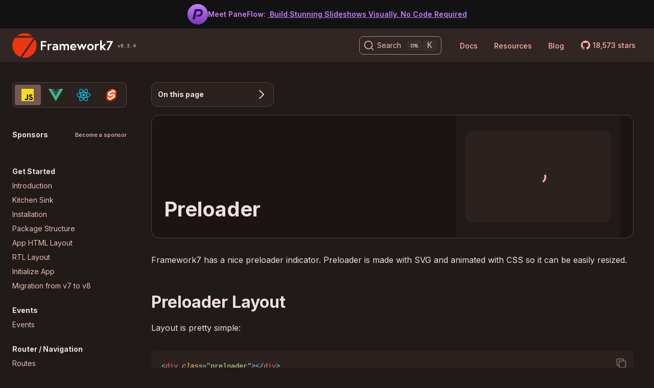

--- FILE ---
content_type: text/html
request_url: http://www.framework7.cn/docs/preloader.html
body_size: 8390
content:
<!DOCTYPE html><html><head><meta charset="utf-8"><title>Preloader | Framework7 Documentation</title><meta property="og:image" content="/i/share-banner-v8.jpg"><meta name="viewport" content="width=device-width, viewport-fit=cover"><meta name="twitter:card" content="summary"><meta name="twitter:site" content="@framework7io"><meta name="twitter:creator" content="@framework7io"><meta name="twitter:title" content="Preloader | Framework7 Documentation"><meta name="twitter:image" content="https://framework7.io/i/share-banner-v8.jpg"><meta name="theme-color" content="#322624"><link rel="shortcut icon" href="/i/favicon.png"><link rel="preconnect" href="https://fonts.googleapis.com"><link rel="preconnect" href="https://fonts.gstatic.com" crossorigin><link rel="stylesheet" href="https://cdn.jsdelivr.net/npm/@docsearch/css@3"><link href="https://fonts.googleapis.com/css2?family=Inter:wght@400;500;600;700&amp;display=swap" rel="stylesheet"><link rel="stylesheet" href="/css/main.183622.css"></head><body class="body-docs"><div class="paneflow-banner"><a href="https://paneflow.com" target="_blank"><img src="/i/home-projects/paneflow.svg"><div>Meet PaneFlow:&nbsp;<span>Build Stunning Slideshows Visually. No Code Required</span></div></a></div><nav><div class="nav-left"><a class="nav-logo" href="/"><img src="/i/logo.svg"><img src="/i/logo-text-white.svg"><span>v8.3.4</span></a></div><div class="nav-right"><div class="nav-searchbar"><input type="search" placeholder="Search"><span class="disable-search"></span></div><ul class="nav-menu"><li><a href="/docs/">Docs</a><ul><li><a href="/docs/introduction.html">Getting Started</a></li><li class="divider"></li><li><a href="/docs/">Framework7 Core / API</a></li><li><a href="/vue/">Framework7 Vue</a></li><li><a href="/react/">Framework7 React</a></li><li><a href="/svelte/">Framework7 Svelte</a></li><li class="divider"></li><li><a href="/cli/">Framework7 CLI</a></li><li><a href="/icons/">Framework7 Icons</a></li><li><a href="/docs/dom7.html">Dom7</a></li><li class="divider"></li><li><a href="/release-notes/">Release Notes</a></li><li class="divider"></li><li><a href="https://v7.framework7.io/" target="_blank">Framework7 v7</a></li></ul></li><li><a>Resources</a><ul><li><a href="https://forum.framework7.io" target="_blank">Community Forum</a></li><li><a href="/tutorials/">Tutorials</a></li><li><a href="/templates/">Templates</a></li><li><a href="/plugins/">Plugins</a></li><li><a href="/showcase/">Apps Showcase</a></li></ul></li><li><a href="https://blog.framework7.io" target="_blank">Blog</a></li><li><a class="github-buttons" href="https://github.com/framework7io/framework7/" target="_blank"><i class="f7-icons">logo_github</i><span class="gh-stars"><span>17,100</span> stars</span></a></li></ul><div class="nav-menu-backdrop"></div><div class="nav-toggle"><span></span><span></span><span></span></div></div></nav><main><div class="docs-nav"><div class="docs-nav-backdrop"></div><div class="docs-nav-toggle"><span></span><span></span><span></span></div><div class="docs-nav-content"><div class="docs-nav-menu"><div class="docs-nav-frameworks"><a href="/docs/"><img src="/i/frameworks/js.svg"></a><a href="/vue/"><img src="/i/frameworks/vue.svg"></a><a href="/react/"><img src="/i/frameworks/react.svg"></a><a href="/svelte/"><img src="/i/frameworks/svelte.svg"></a></div><div class="docs-nav-sponsors"><div class="title"><span>Sponsors</span><a href="https://www.patreon.com/framework7" target="_blank">Become a sponsor</a></div><div class="docs-nav-sponsors-list"><a class="sponsor" href="https://www.wfmbuddy.com/" target="_blank" rel="sponsored"><img src="/i/sponsors/wfmbuddy.png" alt="WFM Buddy - Delighting your Workforce" title="WFM Buddy - Delighting your Workforce"></a></div></div><ul><li><div class="title">Get Started</div><ul><li><a href="introduction.html">Introduction</a></li><li><a href="kitchen-sink.html">Kitchen Sink</a></li><li><a href="installation.html">Installation</a></li><li><a href="package.html">Package Structure</a></li><li><a href="app-layout.html">App HTML Layout</a></li><li><a href="rtl-layout.html">RTL Layout</a></li><li><a href="init-app.html">Initialize App</a></li><li><a href="migration-from-v7-to-v8.html">Migration from v7 to v8</a></li></ul></li><li><div class="title">Events</div><ul><li><a href="events.html">Events</a></li></ul></li><li><div class="title">Router / Navigation</div><ul><li><a href="routes.html">Routes</a></li><li><a href="router-component.html">Router Component</a></li><li><a href="view.html">Router / View API</a></li></ul></li><li><div class="title">Store</div><ul><li><a href="store.html">Store</a></li></ul></li><li><div class="title">Components</div><ul><li><a href="app.html">App / Core</a></li><li><a href="accordion.html">Accordion / Collapsible</a></li><li><a href="action-sheet.html">Action Sheet / Actions</a></li><li><a href="area-chart.html">Area Chart</a></li><li><a href="autocomplete.html">Autocomplete</a></li><li><a href="badge.html">Badge</a></li><li><a href="block.html">Block / Content Block</a></li><li><a href="breadcrumbs.html">Breadcrumbs</a></li><li><a href="button.html">Button</a></li><li><a href="calendar.html">Calendar / Datepicker</a></li><li><a href="cards.html">Cards</a></li><li><a href="checkbox.html">Checkbox</a></li><li><a href="chips.html">Chips / Tags</a></li><li><a href="color-picker.html">Color Picker</a></li><li><a href="contacts-list.html">Contacts List</a></li><li><a href="data-table.html">Data Table</a></li><li><a href="dialog.html">Dialog</a></li><li><a href="floating-action-button.html">Floating Action Button / FAB</a></li><li><a href="form.html">Form Data / Storage</a></li><li><a href="gauge.html">Gauge</a></li><li><a href="grid.html">Grid / Layout Grid</a></li><li><a href="icons.html">Icons</a></li><li><a href="infinite-scroll.html">Infinite Scroll</a></li><li><a href="inputs.html">Inputs / Form Inputs</a></li><li><a href="link.html">Link</a></li><li><a href="list-button.html">List Button</a></li><li><a href="list-view.html">List View</a></li><li><a href="list-index.html">List Index</a></li><li><a href="login-screen.html">Login Screen</a></li><li><a href="menu-list.html">Menu List</a></li><li><a href="messagebar.html">Messagebar</a></li><li><a href="messages.html">Messages</a></li><li><a href="navbar.html">Navbar</a></li><li><a href="notification.html">Notification</a></li><li><a href="page.html">Page</a></li><li><a href="panel.html">Panel / Side Panels</a></li><li><a href="photo-browser.html">Photo Browser</a></li><li><a href="picker.html">Picker</a></li><li><a href="pie-chart.html">Pie Chart</a></li><li><a href="popover.html">Popover</a></li><li><a href="popup.html">Popup</a></li><li><a href="preloader.html">Preloader</a></li><li><a href="progressbar.html">Progressbar</a></li><li><a href="pull-to-refresh.html">Pull to Refresh</a></li><li><a href="radio.html">Radio</a></li><li><a href="range-slider.html">Range Slider</a></li><li><a href="searchbar.html">Searchbar</a></li><li><a href="segmented.html">Segmented</a></li><li><a href="sheet-modal.html">Sheet Modal</a></li><li><a href="skeleton.html">Skeleton</a></li><li><a href="smart-select.html">Smart Select</a></li><li><a href="sortable-list.html">Sortable List</a></li><li><a href="statusbar.html">Statusbar</a></li><li><a href="stepper.html">Stepper</a></li><li><a href="subnavbar.html">Subnavbar</a></li><li><a href="swipeout.html">Swipeout</a></li><li><a href="swiper.html">Swiper</a></li><li><a href="tabs.html">Tabs</a></li><li><a href="text-editor.html">Text Editor</a></li><li><a href="timeline.html">Timeline</a></li><li><a href="toast.html">Toast</a></li><li><a href="toggle.html">Toggle</a></li><li><a href="toolbar-tabbar.html">Toolbar / Tabbar</a></li><li><a href="tooltip.html">Tooltip</a></li><li><a href="treeview.html">Treeview</a></li><li><a href="view.html">View / Router</a></li><li><a href="virtual-list.html">Virtual List</a></li></ul></li><li><div class="title">Framework7 Icons</div><ul><li><a href="/icons/">Framework7 Icons Cheatsheet</a></li></ul></li><li><div class="title">Styling</div><ul><li><a href="safe-areas.html">Safe Areas</a></li><li><a href="color-themes.html">Color Themes</a></li><li><a href="typography.html">Typography</a></li><li><a href="css-variables.html">CSS Variables</a></li></ul></li><li><div class="title">Dom7</div><ul><li><a href="dom7.html">Dom7</a></li></ul></li><li><div class="title">Touch Utilities</div><ul><li><a href="active-state.html">Active State</a></li><li><a href="tap-hold.html">Tap Hold Event (Long Tap)</a></li><li><a href="touch-ripple.html">Touch Ripple</a></li></ul></li><li><div class="title">Utilities</div><ul><li><a href="theme-based-rendering.html">Theme-Based Rendering</a></li><li><a href="utils.html">Utils</a></li><li><a href="device.html">Device</a></li><li><a href="support.html">Support</a></li></ul></li><li><div class="title">Plugins API</div><ul><li><a href="plugins-api.html">Plugins API</a></li></ul></li><li><div class="title">Lazy Modules</div><ul><li><a href="lazy-modules.html">Lazy Modules</a></li></ul></li><li><div class="title">Custom Build</div><ul><li><a href="custom-build.html">Custom Build</a></li></ul></li></ul></div></div></div><div class="docs-content"><div class="motion-docs-page-title"><h1>Preloader</h1><script async src="/js/motion/preloader.js"></script><f7-motion-preloader motion></f7-motion-preloader></div><p>Framework7 has a nice preloader indicator. Preloader is made with SVG and animated with CSS so it can be easily resized.</p><h2 id="preloader-layout">Preloader Layout</h2><p>Layout is pretty simple:</p><pre><code class="html"><span class="token tag"><span class="token tag"><span class="token punctuation">&lt;</span>div</span> <span class="token attr-name">class</span><span class="token attr-value"><span class="token punctuation attr-equals">=</span><span class="token punctuation">"</span>preloader<span class="token punctuation">"</span></span><span class="token punctuation">></span></span><span class="token tag"><span class="token tag"><span class="token punctuation">&lt;/</span>div</span><span class="token punctuation">></span></span></code></pre><p>This layout will work if you put preloader on a page before its initialization. If you need to add it page later or to use in custom layouts then use full preloader layout. It is different for each theme:</p><h4>iOS Theme Preloader Layout</h4><pre><code class="html"><span class="token tag"><span class="token tag"><span class="token punctuation">&lt;</span>div</span> <span class="token attr-name">class</span><span class="token attr-value"><span class="token punctuation attr-equals">=</span><span class="token punctuation">"</span>preloader<span class="token punctuation">"</span></span><span class="token punctuation">></span></span>
  <span class="token tag"><span class="token tag"><span class="token punctuation">&lt;</span>span</span> <span class="token attr-name">class</span><span class="token attr-value"><span class="token punctuation attr-equals">=</span><span class="token punctuation">"</span>preloader-inner<span class="token punctuation">"</span></span><span class="token punctuation">></span></span>
    <span class="token tag"><span class="token tag"><span class="token punctuation">&lt;</span>span</span> <span class="token attr-name">class</span><span class="token attr-value"><span class="token punctuation attr-equals">=</span><span class="token punctuation">"</span>preloader-inner-line<span class="token punctuation">"</span></span><span class="token punctuation">></span></span><span class="token tag"><span class="token tag"><span class="token punctuation">&lt;/</span>span</span><span class="token punctuation">></span></span>
    <span class="token tag"><span class="token tag"><span class="token punctuation">&lt;</span>span</span> <span class="token attr-name">class</span><span class="token attr-value"><span class="token punctuation attr-equals">=</span><span class="token punctuation">"</span>preloader-inner-line<span class="token punctuation">"</span></span><span class="token punctuation">></span></span><span class="token tag"><span class="token tag"><span class="token punctuation">&lt;/</span>span</span><span class="token punctuation">></span></span>
    <span class="token tag"><span class="token tag"><span class="token punctuation">&lt;</span>span</span> <span class="token attr-name">class</span><span class="token attr-value"><span class="token punctuation attr-equals">=</span><span class="token punctuation">"</span>preloader-inner-line<span class="token punctuation">"</span></span><span class="token punctuation">></span></span><span class="token tag"><span class="token tag"><span class="token punctuation">&lt;/</span>span</span><span class="token punctuation">></span></span>
    <span class="token tag"><span class="token tag"><span class="token punctuation">&lt;</span>span</span> <span class="token attr-name">class</span><span class="token attr-value"><span class="token punctuation attr-equals">=</span><span class="token punctuation">"</span>preloader-inner-line<span class="token punctuation">"</span></span><span class="token punctuation">></span></span><span class="token tag"><span class="token tag"><span class="token punctuation">&lt;/</span>span</span><span class="token punctuation">></span></span>
    <span class="token tag"><span class="token tag"><span class="token punctuation">&lt;</span>span</span> <span class="token attr-name">class</span><span class="token attr-value"><span class="token punctuation attr-equals">=</span><span class="token punctuation">"</span>preloader-inner-line<span class="token punctuation">"</span></span><span class="token punctuation">></span></span><span class="token tag"><span class="token tag"><span class="token punctuation">&lt;/</span>span</span><span class="token punctuation">></span></span>
    <span class="token tag"><span class="token tag"><span class="token punctuation">&lt;</span>span</span> <span class="token attr-name">class</span><span class="token attr-value"><span class="token punctuation attr-equals">=</span><span class="token punctuation">"</span>preloader-inner-line<span class="token punctuation">"</span></span><span class="token punctuation">></span></span><span class="token tag"><span class="token tag"><span class="token punctuation">&lt;/</span>span</span><span class="token punctuation">></span></span>
    <span class="token tag"><span class="token tag"><span class="token punctuation">&lt;</span>span</span> <span class="token attr-name">class</span><span class="token attr-value"><span class="token punctuation attr-equals">=</span><span class="token punctuation">"</span>preloader-inner-line<span class="token punctuation">"</span></span><span class="token punctuation">></span></span><span class="token tag"><span class="token tag"><span class="token punctuation">&lt;/</span>span</span><span class="token punctuation">></span></span>
    <span class="token tag"><span class="token tag"><span class="token punctuation">&lt;</span>span</span> <span class="token attr-name">class</span><span class="token attr-value"><span class="token punctuation attr-equals">=</span><span class="token punctuation">"</span>preloader-inner-line<span class="token punctuation">"</span></span><span class="token punctuation">></span></span><span class="token tag"><span class="token tag"><span class="token punctuation">&lt;/</span>span</span><span class="token punctuation">></span></span>
  <span class="token tag"><span class="token tag"><span class="token punctuation">&lt;/</span>span</span><span class="token punctuation">></span></span>
<span class="token tag"><span class="token tag"><span class="token punctuation">&lt;/</span>div</span><span class="token punctuation">></span></span></code></pre><h4>MD Theme Preloader Layout</h4><pre><code class="html"><span class="token tag"><span class="token tag"><span class="token punctuation">&lt;</span>div</span> <span class="token attr-name">class</span><span class="token attr-value"><span class="token punctuation attr-equals">=</span><span class="token punctuation">"</span>preloader<span class="token punctuation">"</span></span><span class="token punctuation">></span></span>
  <span class="token tag"><span class="token tag"><span class="token punctuation">&lt;</span>span</span> <span class="token attr-name">class</span><span class="token attr-value"><span class="token punctuation attr-equals">=</span><span class="token punctuation">"</span>preloader-inner<span class="token punctuation">"</span></span><span class="token punctuation">></span></span>
    <span class="token tag"><span class="token tag"><span class="token punctuation">&lt;</span>svg</span> <span class="token attr-name">viewBox</span><span class="token attr-value"><span class="token punctuation attr-equals">=</span><span class="token punctuation">"</span>0 0 36 36<span class="token punctuation">"</span></span><span class="token punctuation">></span></span>
      <span class="token tag"><span class="token tag"><span class="token punctuation">&lt;</span>circle</span> <span class="token attr-name">cx</span><span class="token attr-value"><span class="token punctuation attr-equals">=</span><span class="token punctuation">"</span>18<span class="token punctuation">"</span></span> <span class="token attr-name">cy</span><span class="token attr-value"><span class="token punctuation attr-equals">=</span><span class="token punctuation">"</span>18<span class="token punctuation">"</span></span> <span class="token attr-name">r</span><span class="token attr-value"><span class="token punctuation attr-equals">=</span><span class="token punctuation">"</span>16<span class="token punctuation">"</span></span><span class="token punctuation">></span></span><span class="token tag"><span class="token tag"><span class="token punctuation">&lt;/</span>circle</span><span class="token punctuation">></span></span>
    <span class="token tag"><span class="token tag"><span class="token punctuation">&lt;/</span>svg</span><span class="token punctuation">></span></span>
  <span class="token tag"><span class="token tag"><span class="token punctuation">&lt;/</span>span</span><span class="token punctuation">></span></span>
<span class="token tag"><span class="token tag"><span class="token punctuation">&lt;/</span>div</span><span class="token punctuation">></span></span>
</code></pre><h2 id="preloader-colors">Preloader Colors</h2><p>Preloader supports all <a href="color-themes.html">default colors</a>. So to change its color just add <code>color-[color]</code> class to preloader element.</p><p>MD theme also supports special <code>color-multi</code> color to make preloader multi-color.</p><pre class="html"><code><pre><code class="html"><span class="token comment">&lt;!-- Red preloader --></span>
<span class="token tag"><span class="token tag"><span class="token punctuation">&lt;</span>div</span> <span class="token attr-name">class</span><span class="token attr-value"><span class="token punctuation attr-equals">=</span><span class="token punctuation">"</span>preloader color-red<span class="token punctuation">"</span></span><span class="token punctuation">></span></span><span class="token tag"><span class="token tag"><span class="token punctuation">&lt;/</span>div</span><span class="token punctuation">></span></span>

<span class="token comment">&lt;!-- Green preloader --></span>
<span class="token tag"><span class="token tag"><span class="token punctuation">&lt;</span>div</span> <span class="token attr-name">class</span><span class="token attr-value"><span class="token punctuation attr-equals">=</span><span class="token punctuation">"</span>preloader color-green<span class="token punctuation">"</span></span><span class="token punctuation">></span></span><span class="token tag"><span class="token tag"><span class="token punctuation">&lt;/</span>div</span><span class="token punctuation">></span></span>

<span class="token comment">&lt;!-- Multicolor preloader --></span>
<span class="token tag"><span class="token tag"><span class="token punctuation">&lt;</span>div</span> <span class="token attr-name">class</span><span class="token attr-value"><span class="token punctuation attr-equals">=</span><span class="token punctuation">"</span>preloader color-multi<span class="token punctuation">"</span></span><span class="token punctuation">></span></span><span class="token tag"><span class="token tag"><span class="token punctuation">&lt;/</span>div</span><span class="token punctuation">></span></span></code></pre></code></pre><h2 id="preloader-overlay-preloader-api">Preloader Overlay / Preloader API</h2><p>It is also possible to call special Preloader overlay which is useful if you need to block user actions until something is loaded. This kind of preloader will appear in front of app and block any user actions behind it.</p><p>Let's look at related app methods to work with Preloader overlay</p><div class="method-wrap"><p><span class="method">app.preloader.show(<span>color</span>)</span>- show Preloader overlay</p><ul class="method-parameters"><li><span class="parameter">color</span> - <span class="parameter-type">string</span>. Preloader color, one of the <a href="color-themes.html">default colors</a></li></ul></div><div class="method-wrap"><p><span class="method">app.preloader.hide()</span>- hide Preloader overlay</p></div><div class="method-wrap"><p><span class="method">app.preloader.showIn(<span>el</span>, <span>color</span>)</span>- show Preloader overlay in specified element</p><ul class="method-parameters"><li><span class="parameter">el</span> - <span class="parameter-type">HTMLElement</span> or <span class="parameter-type">string</span> (with CSS Selector). Element where preloader overlay will be added</li><li><span class="parameter">color</span> - <span class="parameter-type">string</span>. Preloader color, one of the <a href="color-themes.html">default colors</a></li></ul></div><div class="method-wrap"><p><span class="method">app.preloader.hideIn(<span>el</span>)</span>- hide Preloader overlay in specified element</p><ul class="method-parameters"><li><span class="parameter">el</span> - <span class="parameter-type">HTMLElement</span> or <span class="parameter-type">string</span> (with CSS Selector). Element where preloader overlay should be removed from</li></ul></div><p>For example:</p><pre><code class="js"><span class="token keyword">var</span> app <span class="token operator">=</span> <span class="token keyword">new</span> <span class="token class-name">Framework7</span><span class="token punctuation">(</span><span class="token punctuation">)</span><span class="token punctuation">;</span>

<span class="token comment">// Show preloader before Ajax request</span>
app<span class="token punctuation">.</span>preloader<span class="token punctuation">.</span><span class="token function">show</span><span class="token punctuation">(</span><span class="token punctuation">)</span><span class="token punctuation">;</span>

<span class="token comment">// Perform Ajax request</span>
<span class="token function">fetch</span><span class="token punctuation">(</span><span class="token string">'someurl.html'</span><span class="token punctuation">)</span><span class="token punctuation">.</span><span class="token function">then</span><span class="token punctuation">(</span><span class="token punctuation">(</span><span class="token punctuation">)</span> <span class="token operator">=></span> <span class="token punctuation">{</span>
  <span class="token comment">// Hide preloader when Ajax request completed</span>
  app<span class="token punctuation">.</span>preloader<span class="token punctuation">.</span><span class="token function">hide</span><span class="token punctuation">(</span><span class="token punctuation">)</span><span class="token punctuation">;</span>
<span class="token punctuation">}</span><span class="token punctuation">)</span><span class="token punctuation">;</span></code></pre><div class="important-note"><p>Opening Preloader overlay will also add <code>with-modal-preloader</code> class to <html> element.</p></div>
    
    <h2 id="css-variables">CSS Variables</h2>
    
    
    <p>Below is the list of related <a href="https://developer.mozilla.org/docs/Web/CSS/Using_CSS_variables" target="_blank" rel="nofollow">CSS variables</a> (CSS custom properties).</p>
    
    
    <pre><code class="css"><span class="token selector">:root</span> <span class="token punctuation">{</span>
  <span class="token property">--f7-preloader-modal-padding</span><span class="token punctuation">:</span> 8px<span class="token punctuation">;</span>
  <span class="token property">--f7-preloader-modal-bg-color</span><span class="token punctuation">:</span> <span class="token function">rgba</span><span class="token punctuation">(</span>0<span class="token punctuation">,</span> 0<span class="token punctuation">,</span> 0<span class="token punctuation">,</span> 0.8<span class="token punctuation">)</span><span class="token punctuation">;</span>
<span class="token punctuation">}</span>
<span class="token selector">.ios</span> <span class="token punctuation">{</span>
  <span class="token property">--f7-preloader-color</span><span class="token punctuation">:</span> <span style="background-color: #6c6c6c" class="code-color"></span>#6c6c6c<span class="token punctuation">;</span>
  <span class="token property">--f7-preloader-size</span><span class="token punctuation">:</span> 20px<span class="token punctuation">;</span>
  <span class="token property">--f7-preloader-modal-preloader-size</span><span class="token punctuation">:</span> 34px<span class="token punctuation">;</span>
  <span class="token property">--f7-preloader-modal-border-radius</span><span class="token punctuation">:</span> 5px<span class="token punctuation">;</span>
<span class="token punctuation">}</span>
<span class="token selector">.md</span> <span class="token punctuation">{</span>
  <span class="token property">--f7-preloader-color</span><span class="token punctuation">:</span> <span style="background-color: #757575" class="code-color"></span>#757575<span class="token punctuation">;</span>
  <span class="token property">--f7-preloader-size</span><span class="token punctuation">:</span> 32px<span class="token punctuation">;</span>
  <span class="token property">--f7-preloader-modal-preloader-size</span><span class="token punctuation">:</span> 32px<span class="token punctuation">;</span>
  <span class="token property">--f7-preloader-modal-border-radius</span><span class="token punctuation">:</span> 4px<span class="token punctuation">;</span>
<span class="token punctuation">}</span>
</code></pre>
  <h2 id="examples">Examples</h2>
  <div class="example-preview my-8">
    <div class="example-preview-top flex items-center justify-between rounded-t-lg bg-black py-2 px-4">
      <div class="example-preview-file text-white text-opacity-75">preloader.html</div>
      <div class="example-preview-buttons flex">
        <div class="example-preview-buttons-group">
          <a
            href=/kitchen-sink/core/?theme=ios&mode=light&example-preview=true#!/preloader/
            target="_blank"
            title="Open in new tab"
          >
            <svg
              fill="currentColor"
              viewBox="0 0 20 20"
              xmlns="http://www.w3.org/2000/svg"
            >
              <path d="M11 3a1 1 0 100 2h2.586l-6.293 6.293a1 1 0 101.414 1.414L15 6.414V9a1 1 0 102 0V4a1 1 0 00-1-1h-5z" />
              <path d="M5 5a2 2 0 00-2 2v8a2 2 0 002 2h8a2 2 0 002-2v-3a1 1 0 10-2 0v3H5V7h3a1 1 0 000-2H5z" />
            </svg>
          </a>
        </div>
        <div class="example-preview-buttons-group">
          <button class="example-preview-button-active" data-theme="ios" title="iOS theme">
            <i class="f7-icons">logo_apple</i>
          </button>
          <button data-theme="md" title="Material theme">
            <i class="f7-icons">logo_android</i>
          </button>
        </div>
        <div class="example-preview-buttons-group">
          <button class="example-preview-button-active" data-mode="light" title="Light mode">
            <i class="f7-icons">sun_max_fill</i>
          </button>
          <button data-mode="dark" title="Dark mode">
            <i class="f7-icons">moon_fill</i>
          </button>
        </div>
      </div>
    </div>
    <div class="example-preview-container">
      <div class="example-preview-code">
        <pre><code class="html"><span class="token tag"><span class="token tag"><span class="token punctuation">&lt;</span>template</span><span class="token punctuation">></span></span>
  <span class="token tag"><span class="token tag"><span class="token punctuation">&lt;</span>div</span> <span class="token attr-name">class</span><span class="token attr-value"><span class="token punctuation attr-equals">=</span><span class="token punctuation">"</span>page<span class="token punctuation">"</span></span><span class="token punctuation">></span></span>
    <span class="token tag"><span class="token tag"><span class="token punctuation">&lt;</span>div</span> <span class="token attr-name">class</span><span class="token attr-value"><span class="token punctuation attr-equals">=</span><span class="token punctuation">"</span>navbar<span class="token punctuation">"</span></span><span class="token punctuation">></span></span>
      <span class="token tag"><span class="token tag"><span class="token punctuation">&lt;</span>div</span> <span class="token attr-name">class</span><span class="token attr-value"><span class="token punctuation attr-equals">=</span><span class="token punctuation">"</span>navbar-bg<span class="token punctuation">"</span></span><span class="token punctuation">></span></span><span class="token tag"><span class="token tag"><span class="token punctuation">&lt;/</span>div</span><span class="token punctuation">></span></span>
      <span class="token tag"><span class="token tag"><span class="token punctuation">&lt;</span>div</span> <span class="token attr-name">class</span><span class="token attr-value"><span class="token punctuation attr-equals">=</span><span class="token punctuation">"</span>navbar-inner sliding<span class="token punctuation">"</span></span><span class="token punctuation">></span></span>
        <span class="token tag"><span class="token tag"><span class="token punctuation">&lt;</span>div</span> <span class="token attr-name">class</span><span class="token attr-value"><span class="token punctuation attr-equals">=</span><span class="token punctuation">"</span>title<span class="token punctuation">"</span></span><span class="token punctuation">></span></span>Preloader<span class="token tag"><span class="token tag"><span class="token punctuation">&lt;/</span>div</span><span class="token punctuation">></span></span>
      <span class="token tag"><span class="token tag"><span class="token punctuation">&lt;/</span>div</span><span class="token punctuation">></span></span>
    <span class="token tag"><span class="token tag"><span class="token punctuation">&lt;/</span>div</span><span class="token punctuation">></span></span>
    <span class="token tag"><span class="token tag"><span class="token punctuation">&lt;</span>div</span> <span class="token attr-name">class</span><span class="token attr-value"><span class="token punctuation attr-equals">=</span><span class="token punctuation">"</span>page-content<span class="token punctuation">"</span></span><span class="token punctuation">></span></span>
      <span class="token tag"><span class="token tag"><span class="token punctuation">&lt;</span>div</span> <span class="token attr-name">class</span><span class="token attr-value"><span class="token punctuation attr-equals">=</span><span class="token punctuation">"</span>block<span class="token punctuation">"</span></span><span class="token punctuation">></span></span>
        <span class="token tag"><span class="token tag"><span class="token punctuation">&lt;</span>p</span><span class="token punctuation">></span></span>How about an activity indicator? Framework7 has a nice one. The F7 Preloader is made with SVG and animated
          with CSS so it can be easily resized.<span class="token tag"><span class="token tag"><span class="token punctuation">&lt;/</span>p</span><span class="token punctuation">></span></span>
      <span class="token tag"><span class="token tag"><span class="token punctuation">&lt;/</span>div</span><span class="token punctuation">></span></span>
      <span class="token tag"><span class="token tag"><span class="token punctuation">&lt;</span>div</span> <span class="token attr-name">class</span><span class="token attr-value"><span class="token punctuation attr-equals">=</span><span class="token punctuation">"</span>block-title<span class="token punctuation">"</span></span><span class="token punctuation">></span></span>Default<span class="token tag"><span class="token tag"><span class="token punctuation">&lt;/</span>div</span><span class="token punctuation">></span></span>
      <span class="token tag"><span class="token tag"><span class="token punctuation">&lt;</span>div</span> <span class="token attr-name">class</span><span class="token attr-value"><span class="token punctuation attr-equals">=</span><span class="token punctuation">"</span>block block-strong-ios block-outline-ios demo-preloaders align-items-stretch text-align-center<span class="token punctuation">"</span></span><span class="token punctuation">></span></span>
        <span class="token tag"><span class="token tag"><span class="token punctuation">&lt;</span>div</span> <span class="token attr-name">class</span><span class="token attr-value"><span class="token punctuation attr-equals">=</span><span class="token punctuation">"</span>grid grid-cols-4 grid-gap<span class="token punctuation">"</span></span><span class="token punctuation">></span></span>
          <span class="token tag"><span class="token tag"><span class="token punctuation">&lt;</span>div</span><span class="token punctuation">></span></span>
            <span class="token tag"><span class="token tag"><span class="token punctuation">&lt;</span>div</span> <span class="token attr-name">class</span><span class="token attr-value"><span class="token punctuation attr-equals">=</span><span class="token punctuation">"</span>preloader<span class="token punctuation">"</span></span><span class="token punctuation">></span></span><span class="token tag"><span class="token tag"><span class="token punctuation">&lt;/</span>div</span><span class="token punctuation">></span></span>
          <span class="token tag"><span class="token tag"><span class="token punctuation">&lt;/</span>div</span><span class="token punctuation">></span></span>
          <span class="token tag"><span class="token tag"><span class="token punctuation">&lt;</span>div</span> <span class="token attr-name">class</span><span class="token attr-value"><span class="token punctuation attr-equals">=</span><span class="token punctuation">"</span>demo-black-col<span class="token punctuation">"</span></span><span class="token punctuation">></span></span>
            <span class="token tag"><span class="token tag"><span class="token punctuation">&lt;</span>div</span> <span class="token attr-name">class</span><span class="token attr-value"><span class="token punctuation attr-equals">=</span><span class="token punctuation">"</span>preloader color-white<span class="token punctuation">"</span></span><span class="token punctuation">></span></span><span class="token tag"><span class="token tag"><span class="token punctuation">&lt;/</span>div</span><span class="token punctuation">></span></span>
          <span class="token tag"><span class="token tag"><span class="token punctuation">&lt;/</span>div</span><span class="token punctuation">></span></span>
          <span class="token tag"><span class="token tag"><span class="token punctuation">&lt;</span>div</span><span class="token punctuation">></span></span>
            <span class="token tag"><span class="token tag"><span class="token punctuation">&lt;</span>div</span> <span class="token attr-name">class</span><span class="token attr-value"><span class="token punctuation attr-equals">=</span><span class="token punctuation">"</span>preloader preloader-large<span class="token punctuation">"</span></span><span class="token punctuation">></span></span><span class="token tag"><span class="token tag"><span class="token punctuation">&lt;/</span>div</span><span class="token punctuation">></span></span>
          <span class="token tag"><span class="token tag"><span class="token punctuation">&lt;/</span>div</span><span class="token punctuation">></span></span>
          <span class="token tag"><span class="token tag"><span class="token punctuation">&lt;</span>div</span> <span class="token attr-name">class</span><span class="token attr-value"><span class="token punctuation attr-equals">=</span><span class="token punctuation">"</span>demo-black-col<span class="token punctuation">"</span></span><span class="token punctuation">></span></span>
            <span class="token tag"><span class="token tag"><span class="token punctuation">&lt;</span>div</span> <span class="token attr-name">class</span><span class="token attr-value"><span class="token punctuation attr-equals">=</span><span class="token punctuation">"</span>preloader preloader-large color-white<span class="token punctuation">"</span></span><span class="token punctuation">></span></span><span class="token tag"><span class="token tag"><span class="token punctuation">&lt;/</span>div</span><span class="token punctuation">></span></span>
          <span class="token tag"><span class="token tag"><span class="token punctuation">&lt;/</span>div</span><span class="token punctuation">></span></span>
        <span class="token tag"><span class="token tag"><span class="token punctuation">&lt;/</span>div</span><span class="token punctuation">></span></span>
      <span class="token tag"><span class="token tag"><span class="token punctuation">&lt;/</span>div</span><span class="token punctuation">></span></span>
      <span class="token tag"><span class="token tag"><span class="token punctuation">&lt;</span>div</span> <span class="token attr-name">class</span><span class="token attr-value"><span class="token punctuation attr-equals">=</span><span class="token punctuation">"</span>block-title<span class="token punctuation">"</span></span><span class="token punctuation">></span></span>Color Preloaders<span class="token tag"><span class="token tag"><span class="token punctuation">&lt;/</span>div</span><span class="token punctuation">></span></span>
      <span class="token tag"><span class="token tag"><span class="token punctuation">&lt;</span>div</span> <span class="token attr-name">class</span><span class="token attr-value"><span class="token punctuation attr-equals">=</span><span class="token punctuation">"</span>block block-strong-ios block-outline-ios text-align-center<span class="token punctuation">"</span></span><span class="token punctuation">></span></span>
        <span class="token tag"><span class="token tag"><span class="token punctuation">&lt;</span>div</span> <span class="token attr-name">class</span><span class="token attr-value"><span class="token punctuation attr-equals">=</span><span class="token punctuation">"</span>grid grid-cols-4 grid-gap<span class="token punctuation">"</span></span><span class="token punctuation">></span></span>
          <span class="token tag"><span class="token tag"><span class="token punctuation">&lt;</span>div</span><span class="token punctuation">></span></span>
            <span class="token tag"><span class="token tag"><span class="token punctuation">&lt;</span>div</span> <span class="token attr-name">class</span><span class="token attr-value"><span class="token punctuation attr-equals">=</span><span class="token punctuation">"</span>preloader text-color-red<span class="token punctuation">"</span></span><span class="token punctuation">></span></span><span class="token tag"><span class="token tag"><span class="token punctuation">&lt;/</span>div</span><span class="token punctuation">></span></span>
          <span class="token tag"><span class="token tag"><span class="token punctuation">&lt;/</span>div</span><span class="token punctuation">></span></span>
          <span class="token tag"><span class="token tag"><span class="token punctuation">&lt;</span>div</span><span class="token punctuation">></span></span>
            <span class="token tag"><span class="token tag"><span class="token punctuation">&lt;</span>div</span> <span class="token attr-name">class</span><span class="token attr-value"><span class="token punctuation attr-equals">=</span><span class="token punctuation">"</span>preloader text-color-green<span class="token punctuation">"</span></span><span class="token punctuation">></span></span><span class="token tag"><span class="token tag"><span class="token punctuation">&lt;/</span>div</span><span class="token punctuation">></span></span>
          <span class="token tag"><span class="token tag"><span class="token punctuation">&lt;/</span>div</span><span class="token punctuation">></span></span>
          <span class="token tag"><span class="token tag"><span class="token punctuation">&lt;</span>div</span><span class="token punctuation">></span></span>
            <span class="token tag"><span class="token tag"><span class="token punctuation">&lt;</span>div</span> <span class="token attr-name">class</span><span class="token attr-value"><span class="token punctuation attr-equals">=</span><span class="token punctuation">"</span>preloader text-color-orange<span class="token punctuation">"</span></span><span class="token punctuation">></span></span><span class="token tag"><span class="token tag"><span class="token punctuation">&lt;/</span>div</span><span class="token punctuation">></span></span>
          <span class="token tag"><span class="token tag"><span class="token punctuation">&lt;/</span>div</span><span class="token punctuation">></span></span>
          <span class="token tag"><span class="token tag"><span class="token punctuation">&lt;</span>div</span><span class="token punctuation">></span></span>
            <span class="token tag"><span class="token tag"><span class="token punctuation">&lt;</span>div</span> <span class="token attr-name">class</span><span class="token attr-value"><span class="token punctuation attr-equals">=</span><span class="token punctuation">"</span>preloader text-color-blue<span class="token punctuation">"</span></span><span class="token punctuation">></span></span><span class="token tag"><span class="token tag"><span class="token punctuation">&lt;/</span>div</span><span class="token punctuation">></span></span>
          <span class="token tag"><span class="token tag"><span class="token punctuation">&lt;/</span>div</span><span class="token punctuation">></span></span>
        <span class="token tag"><span class="token tag"><span class="token punctuation">&lt;/</span>div</span><span class="token punctuation">></span></span>
      <span class="token tag"><span class="token tag"><span class="token punctuation">&lt;/</span>div</span><span class="token punctuation">></span></span>
      <span class="token tag"><span class="token tag"><span class="token punctuation">&lt;</span>div</span> <span class="token attr-name">class</span><span class="token attr-value"><span class="token punctuation attr-equals">=</span><span class="token punctuation">"</span>block-title<span class="token punctuation">"</span></span><span class="token punctuation">></span></span>Multi-color<span class="token tag"><span class="token tag"><span class="token punctuation">&lt;/</span>div</span><span class="token punctuation">></span></span>
      <span class="token tag"><span class="token tag"><span class="token punctuation">&lt;</span>div</span> <span class="token attr-name">class</span><span class="token attr-value"><span class="token punctuation attr-equals">=</span><span class="token punctuation">"</span>block block-strong-ios block-outline-ios text-align-center<span class="token punctuation">"</span></span><span class="token punctuation">></span></span>
        <span class="token tag"><span class="token tag"><span class="token punctuation">&lt;</span>div</span> <span class="token attr-name">class</span><span class="token attr-value"><span class="token punctuation attr-equals">=</span><span class="token punctuation">"</span>preloader color-multi<span class="token punctuation">"</span></span><span class="token punctuation">></span></span><span class="token tag"><span class="token tag"><span class="token punctuation">&lt;/</span>div</span><span class="token punctuation">></span></span>
      <span class="token tag"><span class="token tag"><span class="token punctuation">&lt;/</span>div</span><span class="token punctuation">></span></span>
      <span class="token tag"><span class="token tag"><span class="token punctuation">&lt;</span>div</span> <span class="token attr-name">class</span><span class="token attr-value"><span class="token punctuation attr-equals">=</span><span class="token punctuation">"</span>block-title<span class="token punctuation">"</span></span><span class="token punctuation">></span></span>Preloader Modals<span class="token tag"><span class="token tag"><span class="token punctuation">&lt;/</span>div</span><span class="token punctuation">></span></span>
      <span class="token tag"><span class="token tag"><span class="token punctuation">&lt;</span>div</span> <span class="token attr-name">class</span><span class="token attr-value"><span class="token punctuation attr-equals">=</span><span class="token punctuation">"</span>block block-strong-ios block-outline-ios<span class="token punctuation">"</span></span><span class="token punctuation">></span></span>
        <span class="token tag"><span class="token tag"><span class="token punctuation">&lt;</span>p</span><span class="token punctuation">></span></span>With <span class="token tag"><span class="token tag"><span class="token punctuation">&lt;</span>b</span><span class="token punctuation">></span></span>app.preloader.show()<span class="token tag"><span class="token tag"><span class="token punctuation">&lt;/</span>b</span><span class="token punctuation">></span></span> you can show small overlay with preloader indicator.<span class="token tag"><span class="token tag"><span class="token punctuation">&lt;/</span>p</span><span class="token punctuation">></span></span>
        <span class="token tag"><span class="token tag"><span class="token punctuation">&lt;</span>p</span><span class="token punctuation">></span></span>
          <span class="token tag"><span class="token tag"><span class="token punctuation">&lt;</span>a</span> <span class="token attr-name">class</span><span class="token attr-value"><span class="token punctuation attr-equals">=</span><span class="token punctuation">"</span>button button-fill<span class="token punctuation">"</span></span> <span class="token attr-name">@click</span><span class="token attr-value"><span class="token punctuation attr-equals">=</span>${openIndicator}</span><span class="token punctuation">></span></span>Open Small Indicator<span class="token tag"><span class="token tag"><span class="token punctuation">&lt;/</span>a</span><span class="token punctuation">></span></span>
        <span class="token tag"><span class="token tag"><span class="token punctuation">&lt;/</span>p</span><span class="token punctuation">></span></span>
        <span class="token tag"><span class="token tag"><span class="token punctuation">&lt;</span>p</span><span class="token punctuation">></span></span>With <span class="token tag"><span class="token tag"><span class="token punctuation">&lt;</span>b</span><span class="token punctuation">></span></span>app.dialog.preloader()<span class="token tag"><span class="token tag"><span class="token punctuation">&lt;/</span>b</span><span class="token punctuation">></span></span> you can show dialog modal with preloader indicator.<span class="token tag"><span class="token tag"><span class="token punctuation">&lt;/</span>p</span><span class="token punctuation">></span></span>
        <span class="token tag"><span class="token tag"><span class="token punctuation">&lt;</span>p</span><span class="token punctuation">></span></span>
          <span class="token tag"><span class="token tag"><span class="token punctuation">&lt;</span>a</span> <span class="token attr-name">class</span><span class="token attr-value"><span class="token punctuation attr-equals">=</span><span class="token punctuation">"</span>button button-fill<span class="token punctuation">"</span></span> <span class="token attr-name">@click</span><span class="token attr-value"><span class="token punctuation attr-equals">=</span>${openDialog}</span><span class="token punctuation">></span></span>Open Dialog Preloader<span class="token tag"><span class="token tag"><span class="token punctuation">&lt;/</span>a</span><span class="token punctuation">></span></span>
        <span class="token tag"><span class="token tag"><span class="token punctuation">&lt;/</span>p</span><span class="token punctuation">></span></span>
        <span class="token tag"><span class="token tag"><span class="token punctuation">&lt;</span>p</span><span class="token punctuation">></span></span>With <span class="token tag"><span class="token tag"><span class="token punctuation">&lt;</span>b</span><span class="token punctuation">></span></span>app.dialog.preloader('My text...')<span class="token tag"><span class="token tag"><span class="token punctuation">&lt;/</span>b</span><span class="token punctuation">></span></span> you can show dialog preloader modal with custom title.<span class="token tag"><span class="token tag"><span class="token punctuation">&lt;/</span>p</span><span class="token punctuation">></span></span>
        <span class="token tag"><span class="token tag"><span class="token punctuation">&lt;</span>p</span><span class="token punctuation">></span></span>
          <span class="token tag"><span class="token tag"><span class="token punctuation">&lt;</span>a</span> <span class="token attr-name">class</span><span class="token attr-value"><span class="token punctuation attr-equals">=</span><span class="token punctuation">"</span>button button-fill<span class="token punctuation">"</span></span> <span class="token attr-name">@click</span><span class="token attr-value"><span class="token punctuation attr-equals">=</span>${openCustomDialog}</span><span class="token punctuation">></span></span>Open Dialog Preloader<span class="token tag"><span class="token tag"><span class="token punctuation">&lt;/</span>a</span><span class="token punctuation">></span></span>
        <span class="token tag"><span class="token tag"><span class="token punctuation">&lt;/</span>p</span><span class="token punctuation">></span></span>
      <span class="token tag"><span class="token tag"><span class="token punctuation">&lt;/</span>div</span><span class="token punctuation">></span></span>
    <span class="token tag"><span class="token tag"><span class="token punctuation">&lt;/</span>div</span><span class="token punctuation">></span></span>
  <span class="token tag"><span class="token tag"><span class="token punctuation">&lt;/</span>div</span><span class="token punctuation">></span></span>
<span class="token tag"><span class="token tag"><span class="token punctuation">&lt;/</span>template</span><span class="token punctuation">></span></span>
<span class="token tag"><span class="token tag"><span class="token punctuation">&lt;</span>style</span><span class="token punctuation">></span></span><span class="token style"><span class="token language-css">
  <span class="token selector">.preloader-large</span> <span class="token punctuation">{</span>
    <span class="token property">width</span><span class="token punctuation">:</span> 42px<span class="token punctuation">;</span>
    <span class="token property">height</span><span class="token punctuation">:</span> 42px<span class="token punctuation">;</span>
  <span class="token punctuation">}</span>

  <span class="token selector">.demo-preloaders .grid>div</span> <span class="token punctuation">{</span>
    <span class="token property">padding</span><span class="token punctuation">:</span> 5px<span class="token punctuation">;</span>
    <span class="token property">line-height</span><span class="token punctuation">:</span> 42px<span class="token punctuation">;</span>
  <span class="token punctuation">}</span>

  <span class="token selector">.demo-black-col</span> <span class="token punctuation">{</span>
    <span class="token property">background</span><span class="token punctuation">:</span> #000<span class="token punctuation">;</span>
  <span class="token punctuation">}</span>
</span></span><span class="token tag"><span class="token tag"><span class="token punctuation">&lt;/</span>style</span><span class="token punctuation">></span></span>
<span class="token tag"><span class="token tag"><span class="token punctuation">&lt;</span>script</span><span class="token punctuation">></span></span><span class="token script"><span class="token language-javascript">
  <span class="token keyword-block">export</span> <span class="token keyword-block">default</span> <span class="token punctuation">(</span><span class="token parameter">props<span class="token punctuation">,</span> <span class="token punctuation">{</span> $f7 <span class="token punctuation">}</span></span><span class="token punctuation">)</span> <span class="token operator">=></span> <span class="token punctuation">{</span>
    <span class="token keyword">const</span> <span class="token function-variable function">openIndicator</span> <span class="token operator">=</span> <span class="token punctuation">(</span><span class="token punctuation">)</span> <span class="token operator">=></span> <span class="token punctuation">{</span>
      $f7<span class="token punctuation">.</span>preloader<span class="token punctuation">.</span><span class="token function">show</span><span class="token punctuation">(</span><span class="token punctuation">)</span><span class="token punctuation">;</span>
      <span class="token function">setTimeout</span><span class="token punctuation">(</span><span class="token keyword">function</span> <span class="token punctuation">(</span><span class="token punctuation">)</span> <span class="token punctuation">{</span>
        $f7<span class="token punctuation">.</span>preloader<span class="token punctuation">.</span><span class="token function">hide</span><span class="token punctuation">(</span><span class="token punctuation">)</span><span class="token punctuation">;</span>
      <span class="token punctuation">}</span><span class="token punctuation">,</span> <span class="token number">2000</span><span class="token punctuation">)</span><span class="token punctuation">;</span>
    <span class="token punctuation">}</span>
    <span class="token keyword">const</span> <span class="token function-variable function">openDialog</span> <span class="token operator">=</span> <span class="token punctuation">(</span><span class="token punctuation">)</span> <span class="token operator">=></span> <span class="token punctuation">{</span>
      $f7<span class="token punctuation">.</span>dialog<span class="token punctuation">.</span><span class="token function">preloader</span><span class="token punctuation">(</span><span class="token punctuation">)</span><span class="token punctuation">;</span>
      <span class="token function">setTimeout</span><span class="token punctuation">(</span><span class="token keyword">function</span> <span class="token punctuation">(</span><span class="token punctuation">)</span> <span class="token punctuation">{</span>
        $f7<span class="token punctuation">.</span>dialog<span class="token punctuation">.</span><span class="token function">close</span><span class="token punctuation">(</span><span class="token punctuation">)</span><span class="token punctuation">;</span>
      <span class="token punctuation">}</span><span class="token punctuation">,</span> <span class="token number">2000</span><span class="token punctuation">)</span><span class="token punctuation">;</span>
    <span class="token punctuation">}</span>
    <span class="token keyword">const</span> <span class="token function-variable function">openCustomDialog</span> <span class="token operator">=</span> <span class="token punctuation">(</span><span class="token punctuation">)</span> <span class="token operator">=></span> <span class="token punctuation">{</span>
      $f7<span class="token punctuation">.</span>dialog<span class="token punctuation">.</span><span class="token function">preloader</span><span class="token punctuation">(</span><span class="token string">'My text...'</span><span class="token punctuation">)</span><span class="token punctuation">;</span>
      <span class="token function">setTimeout</span><span class="token punctuation">(</span><span class="token keyword">function</span> <span class="token punctuation">(</span><span class="token punctuation">)</span> <span class="token punctuation">{</span>
        $f7<span class="token punctuation">.</span>dialog<span class="token punctuation">.</span><span class="token function">close</span><span class="token punctuation">(</span><span class="token punctuation">)</span><span class="token punctuation">;</span>
      <span class="token punctuation">}</span><span class="token punctuation">,</span> <span class="token number">2000</span><span class="token punctuation">)</span><span class="token punctuation">;</span>
    <span class="token punctuation">}</span>

    <span class="token keyword-block">return</span> $render<span class="token punctuation">;</span>
  <span class="token punctuation">}</span><span class="token punctuation">;</span>
</span></span><span class="token tag"><span class="token tag"><span class="token punctuation">&lt;/</span>script</span><span class="token punctuation">></span></span></code></pre>
      </div>
      <div class="example-preview-frame">
        <iframe
          title="demo"
          src="/kitchen-sink/core/?theme=ios&mode=light&example-preview=true#!/preloader/"
          loading="lazy"
        ></iframe>
      </div>
    </div>
  </div>
  </div><div class="docs-right"><div class="docs-right-block"><div class="improve-docs-link"><a href="https://github.com/framework7io/framework7-website/edit/master/src/pug/docs/preloader.pug" target="_blank">Improve this Doc</a></div></div><div class="docs-right-block docs-right-block-index"><div class="docs-index-title">On this page</div><ul class="docs-index"><li><a href="#preloader-layout">Preloader Layout</a></li><li><a href="#preloader-colors">Preloader Colors</a></li><li><a href="#preloader-overlay-preloader-api">Preloader Overlay / Preloader API</a></li><li><a href="#css-variables">CSS Variables</a></li><li><a href="#examples">Examples</a></li></ul></div></div></main><footer><div class="center"><div class="links"><div class="links-block"><div class="links-block-title">Project</div><ul><li><a href="https://github.com/framework7io/framework7/releases" target="_blank">Download</a></li><li><a href="/sponsors/">Sponsors</a></li><li><a href="https://blog.framework7.io" target="_blank">Blog</a></li><li><a href="/release-notes/">Release Notes</a></li></ul></div><div class="links-block"><div class="links-block-title">Docs</div><ul><li><a href="/docs/">Framework7 Core / API</a></li><li><a href="/vue/">Framework7 Vue</a></li><li><a href="/react/">Framework7 React</a></li><li><a href="/svelte/">Framework7 Svelte</a></li><li><a href="/cli/">Framework7 CLI</a></li><li><a href="/icons/">Framework7 Icons</a></li><li><a href="/docs/dom7.html">Dom7</a></li><li><a href="https://v7.framework7.io">Framework7 v7</a></li></ul></div><div class="links-block"><div class="links-block-title">Resources</div><ul><li><a href="https://forum.framework7.io" target="_blank">Community Forum</a></li><li><a href="/tutorials/">Tutorials</a></li><li><a href="/templates/">Templates</a></li><li><a href="/plugins/">Plugins</a></li><li><a href="/showcase/">Apps Showcase</a></li></ul></div><div class="links-block"><div class="links-block-title">Connect</div><ul><li><a href="https://twitter.com/framework7io" target="_blank">Twitter</a></li><li><a href="https://github.com/framework7io" target="_blank">GitHub</a></li><li><a href="https://facebook.com/framework7io" target="_blank">Facebook</a></li></ul></div><div class="footer-sponsors"><div class="footer-sponsors-title">Sponsored by</div><div class="custom-sponsors"><a class="border" href="https://www.wfmbuddy.com/" target="_blank" rel="sponsored"><img src="/i/sponsors/wfmbuddy.png" alt="WFM Buddy - Delighting your Workforce" title="WFM Buddy - Delighting your Workforce"></a></div></div></div><div class="copy"><div class="copy-left"><p>Code licensed under <a href="https://github.com/framework7io/framework7/blob/master/LICENSE" target="_blank">MIT</a></p><p>2025 © Framework7 is brought to you by <a href="https://github.com/nolimits4web/" target="_blank">Vladimir Kharlampidi</a>.</p><p><a href="https://beian.miit.gov.cn/" target="_blank">粤ICP备20049046号</a></p></div><div class="clearfix"></div></div></div></footer><script src="https://cdn.jsdelivr.net/npm/@docsearch/js@3"></script><script src="/js/main.9faee2.js"></script><script async src="https://www.googletagmanager.com/gtag/js?id=G-JP28Y9LMRE"></script><script>window.dataLayer = window.dataLayer || [];
function gtag(){dataLayer.push(arguments);}
gtag('js', new Date());
gtag('config', 'G-JP28Y9LMRE');
window.gtag = gtag;</script></body></html>

--- FILE ---
content_type: text/css
request_url: http://www.framework7.cn/css/main.183622.css
body_size: 16693
content:
@font-face{font-family:'Framework7 Icons';font-style:normal;font-weight:400;src:url(../fonts/Framework7Icons-Regular.woff2) format('woff2'),url(../fonts/Framework7Icons-Regular.woff) format('woff'),url(../fonts/Framework7Icons-Regular.ttf) format('truetype');font-display:block}.f7-icons,.framework7-icons{font-family:'Framework7 Icons';font-weight:400;font-style:normal;font-size:28px;line-height:1;letter-spacing:normal;text-transform:none;display:inline-block;white-space:nowrap;word-wrap:normal;direction:ltr;-webkit-font-smoothing:antialiased;text-rendering:optimizeLegibility;-moz-osx-font-smoothing:grayscale;-webkit-font-feature-settings:'liga';-moz-font-feature-settings:'liga=1';-moz-font-feature-settings:'liga';font-feature-settings:'liga';text-align:center}/*! normalize.css v3.0.0 | MIT License | git.io/normalize */html{font-family:sans-serif;-ms-text-size-adjust:100%;-webkit-text-size-adjust:100%}article,aside,details,figcaption,figure,footer,header,hgroup,main,nav,section,summary{display:block}audio,canvas,progress,video{display:inline-block;vertical-align:baseline}audio:not([controls]){display:none;height:0}[hidden],template{display:none}a{background:0 0;color:#ffb4a4;text-decoration:none}a:active,a:hover{outline:0}abbr[title]{border-bottom:1px dotted}b,optgroup,strong{font-weight:700}dfn{font-style:italic}mark{background:#ff0;color:#000}small{font-size:80%}sub,sup{font-size:75%;line-height:0;position:relative;vertical-align:baseline}sup{top:-.5em}sub{bottom:-.25em}img{border:0}svg:not(:root){overflow:hidden}figure{margin:1em 40px}hr{-moz-box-sizing:content-box;box-sizing:content-box;height:0}code,kbd,pre,samp{font-family:monospace,monospace;font-size:1em}button,input,optgroup,select,textarea{color:inherit;font:inherit;margin:0}button{overflow:visible}button,select{text-transform:none}button,html input[type=button],input[type=reset],input[type=submit]{-webkit-appearance:button;cursor:pointer}button[disabled],html input[disabled]{cursor:default}button::-moz-focus-inner,input::-moz-focus-inner{border:0;padding:0}input{line-height:normal}input[type=checkbox],input[type=radio]{box-sizing:border-box;padding:0}input[type=number]::-webkit-inner-spin-button,input[type=number]::-webkit-outer-spin-button{height:auto}input[type=search]{-webkit-appearance:textfield;-moz-box-sizing:content-box;-webkit-box-sizing:content-box;box-sizing:content-box}input[type=search]::-webkit-search-cancel-button,input[type=search]::-webkit-search-decoration{-webkit-appearance:none}fieldset{border:1px solid silver;margin:0 2px;padding:.35em .625em .75em}legend{border:0;padding:0}textarea{overflow:auto}td,th{padding:0}body{font-family:Inter,-apple-system,system-ui,Helvetica Neue,Helvetica,Arial,sans-serif;font-size:16px;color:#ede0dd;margin:0;padding:0;position:relative;line-height:1.75;background:#201a19;-webkit-font-smoothing:antialiased}@media (max-width:600px){body{line-height:1.6}}body::-webkit-scrollbar{width:6px;background:0 0;position:relative}body::-webkit-scrollbar-track{box-shadow:none;background:0 0}body::-webkit-scrollbar-thumb{background-color:#3b2c2a;outline:0;border-radius:9999px;position:relative}.break-word{word-break:break-word}.center{max-width:1200px;position:relative;margin:0 auto;padding-left:40px;padding-right:40px;box-sizing:border-box}@media (max-width:960px){.center{padding-left:30px;padding-right:30px}}@media (max-width:800px){.center{padding-left:15px;padding-right:15px}}a:hover{text-decoration:underline}ul{padding-left:30px}li{margin:5px 0}.h1,.h2,.h3,.h4,.h5,h1,h2,h3,h4,h5{font-weight:700}.h1,h1{font-size:40px;line-height:1.2;margin:.7em 0}.h1:first-child,h1:first-child{margin-top:0}.h2,h2{font-size:32px;line-height:1.3;margin:1.5em 0 .5em}.h3,h3{font-size:26px;line-height:1.4;margin:1.25em 0 1em}.h4,h4{font-size:20px;margin:1.2em 0 1em;line-height:1.4}.h5,h5{font-size:18px;line-height:1.3}h1 .code,h1.code,h2 .code,h2.code,h3 .code,h3.code,h4 .code,h4.code,h5 .code,h5.code{font-family:'Roboto Mono','Source Code Pro',Menlo,Monaco,Consolas,'Courier New',monospace;font-weight:400!important}main{padding-top:60px;padding-bottom:40px;box-sizing:border-box}@media (min-width:601px){main{padding-top:50px}}main img{max-width:100%}.centered,.text-align-center{text-align:center}.large-text{font-size:18px}@media (max-width:600px){.large-text{font-size:16px}}.row{display:flex}.row .col-50{width:50%}.row .col-33{width:100%/3}.github-buttons{font-size:0;line-height:18px}.github-buttons i{width:20px;height:20px;font-size:20px;vertical-align:middle}.github-buttons a{display:inline-block;color:inherit;text-decoration:none;vertical-align:middle;font-size:12px;margin-left:4px}.github-buttons a span{font-size:15px}.github-buttons a:hover{text-decoration:underline}.github-buttons a:first-child{margin-left:0px}.important-note{padding:6px 12px 6px 16px;background:#412626;border-left:4px solid #ffb4a4;position:relative}.important-note ul{margin:0;padding-left:20px}.f7-demo-icons{display:flex;flex-wrap:wrap;justify-content:space-between}.f7-demo-icons .f7-demo-icon-cell{float:left;width:calc(20% - 10px);text-align:center;margin-bottom:40px}.f7-demo-icons .f7-demo-icon{height:28px}.f7-demo-icons .f7-demo-icon i{cursor:pointer}.f7-demo-icons .f7-demo-icon-label{font-size:11px;margin-top:10px;word-break:break-all}@media (max-width:600px){.f7-demo-icons .f7-demo-icon-cell{width:calc(100% / 3 - 10px)}}@media (max-width:400px){.f7-demo-icons .f7-demo-icon-cell{width:calc(100% / 2 - 10px)}}.f7-demo-icons-toast{position:fixed;right:32px;bottom:32px;width:auto;max-width:calc(100% - 64px);padding:12px;box-sizing:border-box;font-size:12px;font-weight:50;color:rgba(255,255,255,.7);line-height:1.3;background:#3b2c2a;border:1px solid #534340;border-radius:12px;z-index:100;animation:2s f7-demo-icons-toast}.f7-demo-icons-toast b{color:#fff}@keyframes f7-demo-icons-toast{0%,100%{transform:translateY(calc(100% + 15px))}10%,90%{transform:translateY(0)}}.patreon-button{font-size:0;line-height:22px;display:inline-block}.patreon-button .patreon-logo{display:inline-block;position:relative;height:16px;width:16px;vertical-align:middle}.patreon-button .patreon-logo:before{position:absolute;left:0;top:0;width:calc(16px / 5);height:16px;content:'';background:currentColor}.patreon-button .patreon-logo:after{width:12px;height:12px;position:absolute;background:currentColor;border-radius:10px;content:'';right:0;top:0}.patreon-button .patreon-text{font-size:12px;display:inline-block;vertical-align:middle;line-height:1;margin-left:5px}pre{position:relative;overflow:hidden;word-wrap:break-word;white-space:pre-wrap;margin:32px 0}pre .f7-copy-btn{position:absolute;border:none;outline:0;padding:0;margin:0;box-shadow:none;top:0;right:0;height:48px;width:48px;appearance:none;background:0 0;border-radius:0;opacity:.5;cursor:pointer}pre .f7-copy-btn:focus{opacity:.85}pre .f7-copy-btn:hover{opacity:1}pre .f7-copy-btn i{position:absolute;left:50%;top:50%;margin-left:-10px;margin-top:-10px;font-size:20px;transition:transform .3s}pre .f7-copy-btn .hidden{transform:scale(0)}.clearfix:after,.clearfix:before{content:' ';display:table}.clearfix:after{clear:both}nav{position:sticky;top:0;height:64px;background:#322624;display:flex;align-items:center;justify-content:space-between;padding:0 24px;z-index:1010}nav .nav-left,nav .nav-left a,nav .nav-right{display:flex;align-items:center;justify-content:center}nav .nav-logo{text-decoration:none}nav .nav-logo img:first-child{height:48px}nav .nav-logo img:nth-child(2){height:20px}nav .nav-logo img+img{margin-left:8px}nav .nav-logo span{font-size:10px;color:#fff;font-family:'Roboto Mono','Source Code Pro',Menlo,Monaco,Consolas,'Courier New',monospace;pointer-events:none;position:relative;left:8px;top:1px;opacity:.75}nav .nav-menu{display:flex;align-items:center;list-style:none;margin:0;padding:0;font-weight:500}nav .nav-menu a{text-decoration:none;user-select:none}nav .nav-menu li+li{margin-left:8px}nav .nav-menu>li>a{font-size:14px;padding:6px 12px;border-radius:6px}nav .nav-menu>li:hover>ul{display:block}nav .nav-menu>li:hover>a{background:#ffb4a4;color:#640d00}nav .nav-menu>li{position:relative}nav .nav-menu ul{display:none;position:absolute;right:0;top:100%;background:#392b28;border-radius:12px;white-space:nowrap;font-size:14px;list-style:none;margin:0;padding:16px 12px;border:1px solid #534340}nav .nav-menu ul::before{content:'';position:absolute;bottom:100%;height:32px;width:50%;right:0}nav .nav-menu ul .divider{height:1px;background:#534340;margin:14px 0}nav .nav-menu ul li{margin:0}nav .nav-menu ul li+li{margin-top:2px}nav .nav-menu ul a{padding:4px 12px;display:block;border-radius:6px}nav .nav-menu ul a:hover{background:#ffb4a4;color:#640d00}nav .nav-searchbar{display:flex;margin-right:24px;--docsearch-searchbox-background:transparent;--docsearch-searchbox-focus-background:#3b2c2a;--docsearch-searchbox-shadow:none;--docsearch-text-color:#e7bdb4}nav .nav-searchbar input{background:0 0;border:1px solid #a08c88;border-radius:8px;height:36px;width:160px;box-sizing:border-box;color:#e7bdb4;font-size:14px;padding-left:34px;appearance:none;outline:0;box-shadow:none}nav .nav-searchbar input::placeholder{color:#e7bdb4}nav .nav-searchbar button{border:1px solid #a08c88;border-radius:8px}nav .nav-searchbar .DocSearch-Container{z-index:3000!important}nav .nav-searchbar .DocSearch-Button-Placeholder{display:flex!important;font-size:14px;color:#e7bdb4;font-weight:400}nav .nav-searchbar .DocSearch-Button-Keys{justify-content:end;display:flex;align-items:center}nav .nav-searchbar .DocSearch-Button-Keys kbd{display:flex;color:#f3dfdb;border-radius:4px;background:rgba(255,255,255,.05);opacity:.85;box-shadow:none;padding:1px 4px;top:0;margin-right:2px}nav .nav-searchbar .DocSearch-Button-Keys kbd:last-child{margin-right:0}nav .github-buttons{display:flex;align-items:center}nav .github-buttons .gh-stars{position:relative;margin-left:4px}nav .github-buttons a{display:flex;align-items:center;line-height:1;color:#e7bdb4}nav .github-buttons a span{margin-right:2px}@media (max-width:1024px){nav .nav-logo img:nth-child(2),nav .nav-logo span{display:none}}@media (max-width:768px){nav .github-buttons .gh-stars{display:none}}@media (max-width:620px){nav{padding:0 16px}nav .nav-searchbar{margin-right:12px}nav .nav-menu:not(.nav-menu-visible),nav .nav-menu:not(.nav-menu-visible)+.nav-menu-backdrop{display:none}nav .nav-menu{overflow:auto;box-shadow:-20px 0 50px rgba(0,0,0,.3);position:fixed;right:0;top:0;height:100vh;width:256px;background:#3b2c2a;display:flex;flex-direction:column;align-items:flex-start;z-index:10}nav .nav-menu::-webkit-scrollbar{width:6px;background:0 0;position:relative}nav .nav-menu::-webkit-scrollbar-track{box-shadow:none;background:0 0}nav .nav-menu::-webkit-scrollbar-thumb{background-color:#3b2c2a;outline:0;border-radius:9999px;position:relative}nav .nav-menu-backdrop{position:fixed;left:0;top:0;width:100%;height:100%;content:'';z-index:9}nav .nav-menu>li{width:100%}nav .nav-menu>li:hover>a{background:0 0;color:#ffb4a4}nav .nav-menu>li>a{display:block;box-sizing:border-box;padding-left:16px;margin-left:8px;margin-right:8px}nav .nav-menu>li>a:hover{background:#ffb4a4;color:#640d00}nav .nav-menu>li+li{padding-top:8px;border-top:1px solid #a08c88;margin-left:0}nav .nav-menu ul{padding-left:28px;padding-top:0;padding-bottom:16px;box-sizing:border-box;width:100%;display:block;position:relative;border:none;background:0 0;top:0;left:0;right:0}nav .nav-menu ul:before{content:'';display:none}nav .nav-menu .divider{display:none}nav .nav-menu .github-buttons{display:flex}nav .nav-menu .github-buttons .gh-stars{display:block}nav .nav-toggle{height:32px;width:32px;border-radius:6px;display:flex;flex-direction:column;align-items:center;justify-content:center;cursor:pointer}nav .nav-toggle:hover{background:#ffb4a4}nav .nav-toggle:hover span{background:#640d00}nav .nav-toggle span{display:block;width:20px;height:2px;background:#ffb4a4}nav .nav-toggle span+span{margin-top:3px}}.DocSearch-Container{z-index:3000}.paneflow-banner,.sale-ribbon,.toggles-ribbon{display:flex;justify-content:center;align-items:center;text-align:center;font-size:14px;padding:8px 16px;min-height:48px;background:#322624;border-bottom:1px solid #201a19;box-sizing:border-box;font-weight:600}.paneflow-banner a:hover,.sale-ribbon a:hover,.toggles-ribbon a:hover{text-decoration:none;opacity:.75}.paneflow-banner span,.sale-ribbon span,.toggles-ribbon span{text-decoration:underline}.paneflow-banner span::before,.sale-ribbon span::before,.toggles-ribbon span::before{content:' '}.paneflow-banner{background-color:#121212;border-bottom:1px solid rgba(255,255,255,.15)}.paneflow-banner a{color:#c27fff;display:flex;align-items:center;justify-content:center;gap:8px}.paneflow-banner img{width:40px;height:40px}header{font-size:14px;line-height:1.5}.home-header{box-sizing:border-box;position:relative;z-index:1}.home-header-canvas{position:absolute;left:0;top:0;width:100%;height:100%;pointer-events:none;z-index:-1}.home-header-canvas::after{pointer-events:none;content:'';position:absolute;left:0;bottom:0;width:100%;height:25%;background-image:linear-gradient(to top,#201a19,rgba(0,0,0,0))}.home-header canvas{position:absolute;left:0;top:0;width:100%;height:100%}.home-header>.center{padding-top:24px;padding-bottom:24px;height:100%;position:relative;display:flex;justify-content:space-between;align-items:center}.home-header .logo-title svg{width:400px;height:auto;max-width:100%}.home-header .slogan{font-size:44px;margin:24px 0;font-weight:700;line-height:1.2;text-align:right}.home-header .content{float:left;position:relative;display:flex;flex-direction:column;justify-content:center;align-items:flex-end;flex-shrink:10;width:50%;height:100%;max-width:560px}.home-header .links-info{text-align:right;backdrop-filter:blur(5px);-webkit-backdrop-filter:blur(5px);padding:16px;border-radius:16px;border:1px solid #534340;margin-top:24px}.home-header .buttons{text-align:right}.home-header .buttons a{background:#ffb4a4;color:#640d00;text-align:center;box-sizing:border-box;display:inline-flex;align-items:center;justify-content:center;height:60px;font-size:24px;text-decoration:none;border-radius:44px;transition:.2s;font-weight:700;padding:0 36px;min-width:200px}.home-header .buttons a:hover{background:#ff8a71}.home-header .buttons a i{font-size:34px;width:34px;height:34px;margin-right:5px;position:relative;overflow:hidden}.home-header .links{margin:0px 0 12px}.home-header .links a{border:none;border-radius:50px;padding:0;display:inline-block;text-decoration:none;transition:.2s;text-align:center;font-weight:500;font-size:16px;color:#ffb4a4}.home-header .links a+a{margin-left:12px}.home-header .links a:hover{text-decoration:underline}.home-header .phone-wrap{width:50%}.home-header .phone-button,.home-header h2{display:none}.home-header .phone{flex-shrink:0;width:399px;height:814px;padding:12px;border-radius:54px;background:#3b2c2a;align-self:center;position:relative;box-sizing:border-box;margin-left:64px;border:1px solid #534340}.home-header .phone::after{content:'';width:120px;height:4px;background:#999;border-radius:999px;position:absolute;left:50%;transform:translateX(-50%);bottom:27px;z-index:100}.home-header .phone.ios::before{content:'';position:absolute;width:80px;height:24px;left:50%;transform:translateX(-50%);top:22px;background:#000;z-index:100;pointer-events:none;border-radius:999px}.home-header .phone.md::before{content:'';position:absolute;width:24px;height:24px;left:50%;transform:translateX(-50%);top:22px;background:#000;z-index:100;pointer-events:none;border-radius:999px}.home-header .phone .iframe-wrapper{position:relative;border-radius:38px;overflow:hidden;height:100%}.home-header .phone iframe{height:100%;display:block;width:100%;border-radius:20px}.home-header .phone .theme-switch{position:absolute;right:100%;top:70px;white-space:nowrap;background:#534340;border-radius:5px 0 0 5px;padding:3px}.home-header .phone .theme-switch i{font-size:22px;width:22px;height:22px;display:block}.home-header .phone .theme-switch a{text-align:center;text-decoration:none;color:#d8c2bd;padding:5px;display:block;font-size:12px;position:relative;font-weight:700;border-radius:4px}.home-header .phone .theme-switch a+a{margin-top:4px}.home-header .phone .theme-switch a span{display:block}.home-header .phone .theme-switch a:hover{background:rgba(255,180,164,.1)}.home-header .phone .theme-switch a.active{background:#ffb4a4;color:#640d00;z-index:10}.home-header .phone .theme-switch a.active:hover .theme-icon{opacity:0}.home-header .phone .theme-switch a.active:hover .fullscreen{opacity:1}.home-header .phone .theme-switch .fullscreen{position:absolute;right:0;top:0;width:100%;height:100%;font-size:10px;line-height:1;opacity:0;display:flex;align-content:center;align-items:center;justify-content:center;box-sizing:border-box}.home-header .release-info{font-size:12px;font-family:'Roboto Mono','Source Code Pro',Menlo,Monaco,Consolas,'Courier New',monospace}.home-header .release-info a{color:inherit;text-decoration:none}.home-header .release-info a:hover{text-decoration:underline}.home-header .patreon-github{display:flex;align-items:center;margin-top:10px;flex-wrap:nowrap;justify-content:flex-end}.home-header .github-buttons{margin-right:20px;display:flex;font-size:12px;align-items:center;line-height:20px;height:20px;text-decoration:none;position:relative;top:-1px;border-bottom:1px solid transparent}.home-header .github-buttons:hover{border-bottom:1px solid currentColor}.home-header .github-buttons>span{margin-left:8px;position:relative;top:1px}.home-header .github-buttons span span{font-size:14px}.home-header .github-buttons,.home-header .patreon-button{flex-shrink:0}.home-header .patreon-button{border-bottom:1px solid transparent}.home-header .patreon-button:hover{text-decoration:none;border-bottom:1px solid currentColor}@media (max-width:980px){.home-header-canvas{height:50%}.home-header .patreon-github{flex-wrap:wrap;justify-content:center}.home-header .links-info{text-align:center;border:1px solid #534340}.home-header .center{flex-direction:column;align-items:center}.home-header .content{width:100%;align-items:center;max-width:none}.home-header .buttons{text-align:center}.home-header .slogan{text-align:center;margin:32px 0}.home-header .phone-wrap{width:auto;margin-left:0;padding-top:48px}.home-header h2{display:block;font-size:48px;font-weight:700;text-align:center;margin-bottom:.9em;margin-top:.2em}.home-header .phone{margin-left:0}}@media (max-width:768px){.home-header .logo-title{text-align:center;max-width:500px}.home-header .logo-title svg{max-width:100%}.home-header .patreon-github{flex-wrap:wrap;justify-content:center}.home-header .github-buttons,.home-header .patreon-button{margin-left:12px;margin-right:12px}}@media (max-width:600px){.home-header h2{font-size:38px}}@media (max-width:480px){.home-header-canvas{height:75%}.home-header .logo-title{max-width:320px}.home-header .phone-button{display:flex;background:#ffb4a4;color:#640d00;text-align:center;box-sizing:border-box;display:inline-flex;align-items:center;justify-content:center;height:60px;font-size:24px;text-decoration:none;border-radius:44px;transition:.2s;font-weight:700;padding:0 36px;width:100%}.home-header .phone-button:hover{background:#ff8a71}.home-header .phone-button i{font-size:34px;width:34px;height:34px;margin-left:4px;position:relative;overflow:hidden}.home-header .slogan{font-size:38px}.home-header .links-info{text-align:center}.home-header .links{margin-bottom:8px}.home-header .links a{font-size:14px}.home-header .patreon-github{width:100%;display:none}.home-header .phone{display:none!important}}.home-block{padding-top:64px;padding-bottom:64px;font-weight:500;position:relative;overflow:hidden}.home-block h2{font-size:48px;font-weight:700;text-align:center;margin-bottom:.9em;margin-top:.2em}.home-block h2 i{font-size:48px;width:48px;height:48px;position:relative;overflow:hidden}.home-block h3{font-weight:700;text-align:center;color:#000;font-size:40px;margin-bottom:30px}.home-block .text{font-size:20px;text-align:center;max-width:800px;margin-left:auto;margin-right:auto}.home-block.home-block-red{background:#ee350f;color:#fff}.home-block.home-block-red h2,.home-block.home-block-red h3{color:#fff}.home-block .logos{display:flex;justify-content:center;align-items:center;margin:40px 0}.home-block .logos img{height:50px;width:auto}.home-block .ui{display:flex;justify-content:center;margin:40px 0;align-items:center}.home-block .ui img+img{margin-left:40px}@media (min-width:801px){.home-block-left .center,.home-block-right .center{display:flex;flex-wrap:wrap}.home-block-left .text,.home-block-left h2,.home-block-right .text,.home-block-right h2{text-align:left;width:60%;margin:0}.home-block-left .logos,.home-block-left .ui,.home-block-right .logos,.home-block-right .ui{position:absolute;top:50%;transform:translateY(-50%);flex-wrap:wrap;width:calc(40% - 40px - 40px);margin:0}.home-block-left .logos img,.home-block-left .ui img,.home-block-right .logos img,.home-block-right .ui img{margin:10px!important;max-width:100%}.home-block-left .logos img,.home-block-right .logos img{height:65px}.home-block-left .center{justify-content:flex-start}.home-block-left .logos,.home-block-left .ui{right:40px}.home-block-right .center{justify-content:flex-end}.home-block-right .logos,.home-block-right .ui{left:40px}}.home-ecosystem .links{display:grid;gap:16px;grid-template-columns:repeat(4,minmax(0,1fr));margin-left:auto;margin-right:auto;max-width:1000px}@media (max-width:600px){.home-ecosystem .links{grid-template-columns:repeat(2,minmax(0,1fr))}}.home-ecosystem a{border-radius:16px;box-sizing:border-box;border:1px solid #534340;padding:16px}.home-ecosystem a:hover{text-decoration:none;background:#2b2220}.home-ecosystem .link-title{font-size:18px;margin-bottom:8px;line-height:1.25}.home-ecosystem .link-text{color:#ede0dd;line-height:1.35;font-weight:400;opacity:.8;font-size:14px}.home-intro{overflow:visible;z-index:2;pointer-events:none}.home-intro .center{display:flex;align-items:center;justify-content:space-between;margin-top:-128px}.home-intro .text{text-align:left;max-width:600px;box-sizing:border-box;margin-right:0;margin-left:0;position:relative;z-index:10;pointer-events:auto}@media (max-width:980px){.home-intro .center{flex-direction:column;align-items:center;justify-content:center;margin-top:-48px}.home-intro .text{text-align:center;order:-1}.home-intro .constructor{margin-top:-64px}}@media (max-width:640px){.home-intro{overflow:hidden}.home-intro .center{margin-top:-64px}}@media (max-width:480px){.home-intro .center{margin-top:-48px}.home-intro .center .text{order:1}.home-intro .constructor{width:66.6vw;order:2;margin-top:-32px}}.home-get-started .terminal{max-width:100%;width:600px;background:#322624;color:#fff;padding:12px 24px;border:1px solid #534340;box-sizing:border-box;margin-left:auto;margin-right:auto;font-size:16px;margin-bottom:40px;border-radius:16px;font-family:'Roboto Mono','Source Code Pro',Menlo,Monaco,Consolas,'Courier New',monospace}.home-get-started .terminal span{user-select:none;opacity:.5}.home-get-started .buttons{display:grid;grid-template-columns:repeat(4,minmax(0,1fr));gap:16px}.home-get-started .buttons a{text-align:center;display:flex;flex-direction:column;align-items:center;justify-content:center;min-width:0;padding:16px;border:1px solid #534340;border-radius:16px;line-height:1;transition-duration:.2s;font-size:18px}.home-get-started .buttons a:hover{text-decoration:none;background:#2b2220;transform:scale(1.025)}.home-get-started .buttons a img{width:64px;height:64px;object-fit:contain;max-width:100%;margin-bottom:16px}.home-get-started .buttons a>div{display:flex;flex-direction:column}.home-get-started .buttons a span{margin-top:12px;font-weight:400;color:#ede0dd;font-size:14px}.home-sponsors-content{text-align:center;margin-top:40px;font-size:18px;font-weight:400}.home-support-button{background:#ffb4a4;color:#640d00;text-align:center;box-sizing:border-box;align-items:center;justify-content:center;height:60px;text-decoration:none;border-radius:44px;transition:.2s;font-weight:700;padding:0 36px;display:inline-flex;font-size:18px;line-height:1}.home-support-button:hover{background:#ff8a71;text-decoration:none}.home-support-button i{margin-left:5px;position:relative;top:-3px}.uiinitiative-banner{display:flex;padding:5%;border:1px solid #534340;align-items:center;border-radius:16px;transition-duration:.2s;background:#1b1412}.uiinitiative-banner:hover{background:#2b2220;transform:scale(1.025)}.uiinitiative-banner .uiinitiative-logo{margin-right:5%;width:25%;flex-shrink:0}.uiinitiative-banner .uiinitiative-logo img{display:block;width:100%}.uiinitiative-banner .uiinitiative-items{display:grid;grid-template-columns:repeat(2,minmax(0,1fr));gap:6% 3%}.uiinitiative-banner .uiinitiative-items img{width:100%;height:100%;min-width:0;min-height:0;object-fit:cover;border-radius:16px;border:1px solid #534340}.home-projects .text{display:flex;flex-direction:column;gap:16px}@media (min-width:600px){.home-projects .text{display:grid;grid-template-columns:repeat(2,minmax(0,1fr))}}@media (min-width:800px){.home-projects .text{gap:32px;grid-template-columns:repeat(4,minmax(0,1fr))}}.home-projects a{display:flex;flex-direction:column;align-items:center;padding:16px;border:1px solid #534340;border-radius:16px;width:100%;transition-duration:.2s;box-sizing:border-box}.home-projects a b{font-weight:500}.home-projects a b,.home-projects a span{display:block}.home-projects a span{color:#ede0dd}.home-projects a:hover{background:#2b2220;text-decoration:none;transform:scale(1.025)}.home-projects span{font-size:.75em;font-weight:400}.home-projects img{width:128px;margin-bottom:24px}@media (max-width:600px){.home-projects a{flex-direction:row;text-align:left}.home-projects img{width:64px;height:64px;margin-right:16px;margin-bottom:0}}.home-sponsors .home-sponsors-list{display:flex;justify-content:center;flex-wrap:wrap}.home-sponsors .home-sponsors-list .home-sponsors-item{background:#fff;width:32px;height:32px;display:flex;align-items:center;justify-items:center;justify-content:center;text-align:center;margin:4px;border-radius:4px}.home-sponsors .home-sponsors-list a{width:100%;height:100%;font-size:0;box-sizing:border-box;position:relative;display:flex;align-items:center;justify-items:center;justify-content:center;margin:auto}.home-sponsors .home-sponsors-list .home-sponsor-diamond,.home-sponsors .home-sponsors-list .home-sponsor-gold,.home-sponsors .home-sponsors-list .home-sponsor-platinum{width:96px;height:96px}.home-sponsors .home-sponsors-list .home-sponsor-silver{width:64px;height:64px}.home-sponsors .home-sponsors-list img{width:100%;height:100%;object-fit:contain;vertical-align:middle;border-radius:4px}.home-sponsors .home-sponsors-separator{height:1px;width:100%;margin:10px 0}.home-sponsors .sponsor-badge{width:18px;height:18px;position:absolute;left:2px;top:2px;border-radius:4px;box-sizing:border-box}.home-sponsors .sponsor-badge.sponsor-badge-platinum{background:linear-gradient(to right bottom,#ffddf4 45%,#f1b7e7 55%);box-shadow:0px 0px 0px 1px #f1b7e7}.home-sponsors .sponsor-badge.sponsor-badge-gold{background:linear-gradient(to right bottom,#fffc2c 50%,#e1e206 50%);box-shadow:0px 0px 0px 1px #e1e206}.home-sponsors .sponsor-badge.sponsor-badge-silver{background:linear-gradient(to right bottom,#eee 50%,#dadada 50%);box-shadow:0px 0px 0px 1px #eee}.home-sponsors .sponsor-badge.sponsor-badge-topSupporter{display:none}@media (max-width:800px){.home-block .logos{flex-wrap:wrap}.home-block .logos img{margin:32px;max-height:50px;height:auto;width:auto;max-width:30%}.home-block .ui{justify-content:center;flex-wrap:wrap}.home-block .ui img{margin-bottom:20px}.home-block .ui img+img{margin-left:10px}}@media (max-width:600px){.home-block{padding-top:48px;padding-bottom:48px}.home-block h2{font-size:38px}.home-block h3{font-size:32px}.home-block .text{font-size:18px;line-height:1.75}.home-block .logos img{margin:16px}.home-block .logos-platforms{justify-content:center}.home-block .logos-platforms img{width:90%;max-width:none}.home-block .logos-tools{flex-wrap:wrap}.home-block .logos-tools img{width:26%;height:auto;max-height:100px}.home-get-started .terminal{font-size:14px}.home-get-started .buttons{display:block}.home-get-started .buttons a{padding:16px;flex-direction:row;justify-content:flex-start;text-align:left}.home-get-started .buttons a img{margin:0 16px 0 0;width:64px;height:64px}.home-get-started .buttons a+a{margin-top:16px}}body.body-docs .center{max-width:1400px}body.body-docs main>.center{max-width:1400px;display:flex}body.body-docs main{display:flex;justify-content:space-between}.docs-right{flex-shrink:0;width:256px;font-size:14px;max-height:calc(100vh - 64px);position:sticky;overflow:auto;top:0;padding-top:40px;box-sizing:border-box;padding-bottom:40px;margin-top:-40px;margin-bottom:-40px}.docs-right::-webkit-scrollbar{width:6px;background:0 0;position:relative}.docs-right::-webkit-scrollbar-track{box-shadow:none;background:0 0}.docs-right::-webkit-scrollbar-thumb{background-color:#3b2c2a;outline:0;border-radius:9999px;position:relative}.docs-right a{color:#e7bdb4}.docs-right a:hover{color:#ffb4a4}.docs-right-block+.docs-right-block{padding-top:12px;margin-top:12px;border-top:1px solid #534340}.docs-page-nav{border-top:1px solid #534340;display:flex;flex-wrap:wrap;justify-content:space-between;margin-top:2em;padding-top:1em}.docs-page-nav a{font-weight:600}.docs-page-nav a:hover{text-decoration:none;opacity:.55}.docs-start-button{text-align:center;margin:2em 0 1em}.docs-start-button a{background:#ffb4a4;color:#640d00;text-align:center;box-sizing:border-box;display:inline-flex;align-items:center;justify-content:center;height:60px;font-size:24px;text-decoration:none;border-radius:44px;transition:.2s;font-weight:700;padding:0 36px}.docs-start-button a:hover{background:#ff8a71}.docs-mobile-preview-links{display:none}.docs-content{flex-shrink:10;box-sizing:border-box;position:relative;min-width:0;width:100%;padding-left:24px;padding-right:24px}@media (min-width:960px){.docs-content{padding-left:40px;padding-right:40px}}@media (max-width:620px){.docs-content{padding-left:16px;padding-right:16px}}@media (min-width:1400px){.docs-content{width:calc(1400px - 40px - 40px - 256px)}}.docs-content h1{margin-top:0}.docs-content .with-device{padding-right:340px}.docs-content .with-device .device-spacer{height:400px}.docs-content .with-device-inline{position:relative}.docs-content .with-device-inline .docs-inline-device{position:absolute;right:-20px;top:0}@media (max-width:600px){.docs-content .with-device-inline .docs-inline-device{position:relative;right:0}}.docs-content h2[id],.docs-content h3[id]{cursor:pointer;scroll-margin-top:64px}.docs-demo-device{position:absolute;right:20px;top:0;background:#3b2c2a;z-index:1000;margin-top:40px;padding:8px;border-radius:24px;backface-visibility:hidden;border:1px solid #534340}.docs-demo-device iframe{width:320px;height:680px;border-radius:18px;position:relative;border:none;margin:0;padding:0;display:block;overflow:hidden;background:#000}.docs-demo-device:not(.docs-inline-device){display:none}.docs-demo-device:not(.docs-inline-device).visible{display:block}.docs-demo-device .docs-demo-device-buttons{display:flex;align-items:center;position:absolute;left:50%;bottom:100%;margin-bottom:4px;transform:translateX(-50%)}.docs-demo-device .docs-demo-device-mode-buttons{margin-left:16px}.docs-demo-device .docs-demo-device-mode-buttons,.docs-demo-device .docs-demo-device-theme-buttons{font-size:0;white-space:nowrap;background:#534340;border-radius:8px;padding:2px}.docs-demo-device .docs-demo-device-mode-buttons a,.docs-demo-device .docs-demo-device-theme-buttons a{padding-top:4px;padding-bottom:4px;width:48px;color:#d8c2bd;display:inline-flex;align-items:center;justify-content:center;text-align:center;cursor:pointer;border-radius:6px;text-decoration:none}.docs-demo-device .docs-demo-device-mode-buttons a+a,.docs-demo-device .docs-demo-device-theme-buttons a+a{margin-left:2px}.docs-demo-device .docs-demo-device-mode-buttons a i,.docs-demo-device .docs-demo-device-theme-buttons a i{font-size:18px}.docs-demo-device .docs-demo-device-mode-buttons a:hover,.docs-demo-device .docs-demo-device-theme-buttons a:hover{background:rgba(255,180,164,.1)}.docs-demo-device .docs-demo-device-mode-buttons a.active,.docs-demo-device .docs-demo-device-theme-buttons a.active{background-color:#ffb4a4;color:#640d00}.docs-demo-device .docs-demo-device-iframe{position:relative;overflow:hidden;border-radius:12px}.docs-demo-device .fade-overlay{background:#000;position:absolute;left:0;top:0;width:100%;height:100%;visibility:hidden;opacity:0;transition:.2s;pointer-events:none;z-index:100}.docs-demo-device .fade-overlay.visible{transition:none;opacity:1;visibility:visible}.docs-demo-device.docs-inline-device{position:relative}.method-wrap{padding:24px;margin:1em 0px;border-left:4px solid #a08c88;background:#322624}.method-wrap+.method-wrap{margin-top:32px}.method-wrap p:first-child{margin-top:0}.method-wrap p:last-child,.method-wrap ul:last-child{margin-bottom:0}.method-wrap .method-parameters{font-size:14px}.method-wrap .method-parameters+.method-returns{margin-top:-12px}.method-wrap .method-returns{font-style:italic;font-size:14px}p.method,span.method{font-family:'Roboto Mono','Source Code Pro',Menlo,Monaco,Consolas,'Courier New',monospace;color:#fff;font-weight:500}p.method span,span.method span{color:#e7bdb4}ul.method-parameters{margin-top:-10px;margin-bottom:20px;padding-left:30px}ul.method-parameters .parameter{font-family:'Roboto Mono','Source Code Pro',Menlo,Monaco,Consolas,'Courier New',monospace;color:#e7bdb4;font-weight:500}ul.method-parameters .parameter-type{font-family:'Roboto Mono','Source Code Pro',Menlo,Monaco,Consolas,'Courier New',monospace;color:#74d1ff;font-weight:500}.method-returns{list-style:none}.docs-index{padding:0;list-style:none;position:relative;margin:0}.docs-index-title{font-weight:700;margin-bottom:12px}.docs-index:empty{padding:0;border:none}.docs-index li{margin:2px 0;position:relative}.docs-index li:first-child{margin-top:0}.docs-index li:last-child{margin-bottom:0}.docs-index a{text-decoration:none}.docs-index ul{list-style:none;margin:0 0 0 20px;padding:0}@media (max-width:1400px){.docs-content{order:2;margin-top:64px}.docs-right{order:1;width:240px;padding:0;position:relative;overflow:visible;min-height:0;height:48px;box-sizing:border-box;align-self:flex-start;display:flex;align-items:center;margin-top:0;margin-left:40px;margin-right:-280px}.docs-right .improve-docs-link,.docs-right-block{display:none}.docs-right-block.docs-right-block-index{width:100%;height:100%;position:relative;display:block;margin-top:0;padding-top:0;border:none}.docs-right-block.docs-right-block-index::after{content:'chevron_right';font-family:'Framework7 Icons';font-size:24px;width:24px;height:24px;position:absolute;right:12px;top:50%;margin-top:-12px;line-height:1;pointer-events:none}.docs-index-title{margin-bottom:0!important;padding:0 12px;width:100%;height:100%;box-sizing:border-box;display:flex;align-items:center;cursor:pointer;border:1px solid #534340;border-radius:12px;background:#2b2220}.docs-index{position:absolute;display:none;width:100%;user-select:none}.docs-index a{display:block;padding:2px 12px}.docs-index a:hover{background:#392b28}.docs-index-visible .docs-index{display:block;background:#2b2220;border:1px solid #534340;border-top:none;border-radius:0 0 12px 12px;padding-top:4px;padding-bottom:4px;max-height:240px;box-sizing:border-box;overflow:auto}.docs-index-visible .docs-index::-webkit-scrollbar{width:6px;background:0 0;position:relative}.docs-index-visible .docs-index::-webkit-scrollbar-track{box-shadow:none;background:0 0}.docs-index-visible .docs-index::-webkit-scrollbar-thumb{background-color:#3b2c2a;outline:0;border-radius:9999px;position:relative}.docs-index-visible .docs-index-title{border-radius:12px 12px 0 0}.docs-index-visible::after{transform:rotate(90deg)}}@media (max-width:960px){.docs-right{margin-left:24px;margin-top:-16px;margin-right:-264px}.docs-content{margin-top:48px}.docs-nav-menu .docs-nav-sponsors{margin-right:20px}}@media (max-width:620px){.docs-right{margin-left:16px;margin-right:-256px}}.docs-nav{width:256px;box-sizing:border-box;flex-shrink:0;background:#201a19;position:relative;margin-top:-40px;margin-bottom:-40px;padding-top:40px;padding-left:24px;padding-right:8px}.docs-nav::-webkit-scrollbar{width:6px;background:0 0;position:relative}.docs-nav::-webkit-scrollbar-track{box-shadow:none;background:0 0}.docs-nav::-webkit-scrollbar-thumb{background-color:#3b2c2a;outline:0;border-radius:9999px;position:relative}.docs-nav .title{margin-bottom:10px;font-weight:700;font-size:14px}.docs-nav .subtitle{text-transform:uppercase;margin-bottom:10px;font-weight:500}.docs-nav-frameworks{display:flex;box-sizing:border-box;padding:4px;background:#2b2220;border:1px solid #534340;border-radius:8px;margin-bottom:24px}.docs-nav-frameworks a{width:25%;display:block;padding:8px 4px!important;border-radius:4px}.docs-nav-frameworks a+a{margin-left:4px}.docs-nav-frameworks a:hover{background:#392b28}.docs-nav-frameworks a.active{background:#775854}.docs-nav-frameworks img{display:block;width:100%;height:24px;object-fit:contain;object-position:center}.docs-nav-menu{padding-bottom:40px;box-sizing:border-box}.docs-nav-menu>ul{position:relative}.docs-nav-menu>ul>li{margin-top:30px}.docs-nav-menu>ul>li:first-child{margin-top:0}.docs-nav-menu .docs-nav-sponsors{padding-top:16px;margin-bottom:24px;border-bottom:1px solid rgba(0,0,0,.05);border-top:1px solid rgba(0,0,0,.05);padding-bottom:16px}.docs-nav-menu .docs-nav-sponsors .title{display:flex;align-items:center;justify-content:space-between;align-content:center}.docs-nav-menu .docs-nav-sponsors .title a{font-weight:500;font-size:11px;padding-right:0;line-height:1;letter-spacing:-.015em}.docs-nav-menu .docs-nav-sponsors .title a:hover{text-decoration:underline}.docs-nav-menu .docs-nav-sponsors-list{display:grid;grid-template-columns:repeat(4,minmax(0,1fr));gap:4px}.docs-nav-menu .docs-nav-sponsors-list a{display:flex;align-items:center;justify-content:center;box-sizing:border-box;text-align:center;padding:0;background:#fff;border-radius:4px}.docs-nav-menu .docs-nav-sponsors-list a img{display:block;max-width:100%;max-height:100%}.docs-nav-menu ul{margin:0;padding:0;line-height:1.3;list-style:none;font-size:14px}.docs-nav-menu ul ul ul{margin-left:10px}.docs-nav-menu li{margin-bottom:10px;position:relative}.docs-nav-menu li li:hover:before,.docs-nav-menu li.active:before{pointer-events:none;content:'';position:absolute;right:0;width:calc(100% + 12px);height:100%;padding:5px 0;top:50%;transform:translateY(-50%);border-radius:4px}.docs-nav-menu li li:hover:before{background:#3d312f}.docs-nav-menu li.active:before{background:#ffb4a4!important}.docs-nav-menu li.active a{color:#640d00!important}.docs-nav-menu a{text-decoration:none;display:block;padding-right:10px;position:relative;color:#e7bdb4}.docs-nav-menu a:hover{color:#ffb4a4}.docs-nav-menu a.active{font-weight:500;color:#640d00}.docs-nav-menu .inactive{opacity:.4}.docs-nav-menu .inactive .inactive{opacity:1}.docs-nav-searchbar{z-index:10}.docs-nav-searchbar button{margin-left:0;width:100%}.docs-nav-backdrop{position:absolute;left:0;top:0;width:100vw;height:100vh;z-index:-1;display:none}.docs-nav-toggle{position:absolute;bottom:24px;left:calc(100% + 100vw - 64px - 24px);background:#ffb4a4;cursor:pointer;width:64px;height:64px;z-index:100;border-radius:999px}.docs-nav-toggle span{display:block;height:3px;width:20px;background:#640d00;position:relative;top:24px;left:50%;margin-left:-10px}.docs-nav-toggle span+span{margin-top:3px}.docs-nav-toggle span:first-child{transform-origin:left top}.docs-nav-toggle span:last-child{transform-origin:left bottom}.docs-nav-visible .docs-nav-toggle{display:none}.improve-docs-link a{display:inline-flex;align-items:center;text-decoration:none}.improve-docs-link a:before{content:'logo_github';font-family:'Framework7 Icons';font-size:20px;line-height:20px;width:20px;height:20px;display:inline-block;vertical-align:top;margin-right:3px}.color-example{display:inline-block;width:32px;height:32px;margin-right:16px}@media (min-width:961px){main{padding-top:40px}.docs-nav-backdrop,.docs-nav-toggle{display:none}.docs-nav{position:sticky;overflow:auto;top:64px;max-height:calc(100vh - 64px)}.docs-nav::-webkit-scrollbar{width:6px;background:0 0;position:relative}.docs-nav::-webkit-scrollbar-track{box-shadow:none;background:0 0}.docs-nav::-webkit-scrollbar-thumb{background-color:#3b2c2a;outline:0;border-radius:9999px;position:relative}}@media (max-width:960px){.docs-nav-searchbar{right:20px}.docs-nav{z-index:1000;margin:0;position:fixed;left:0;top:0;height:100%;transform:translateX(-100%);padding:0}.docs-nav.docs-nav-visible{transform:translateX(0%);box-shadow:20px 0 50px rgba(0,0,0,.3)}.docs-nav.docs-nav-visible .docs-nav-backdrop{display:block}.docs-nav .docs-nav-content{overflow:auto;height:100%;padding:20px 20px 0}.docs-nav .docs-nav-content::-webkit-scrollbar{width:6px;background:0 0;position:relative}.docs-nav .docs-nav-content::-webkit-scrollbar-track{box-shadow:none;background:0 0}.docs-nav .docs-nav-content::-webkit-scrollbar-thumb{background-color:#3b2c2a;outline:0;border-radius:9999px;position:relative}}@media (max-width:768px){.docs-demo-device:not(.docs-inline-device),.docs-demo-device:not(.docs-inline-device).visible{display:none}.docs-content .with-device{padding-right:0}.method-wrap{padding:10px;overflow-x:auto}.improve-docs-link{float:none;margin-bottom:5px;display:inline-block}.docs-mobile-preview-links{display:flex;align-items:center;flex-wrap:wrap}.docs-mobile-preview-links a{background:#ffb4a4;color:#640d00;border-radius:10em;display:inline-block;transition:.2s;text-decoration:none;font-weight:700;padding:0 12px;font-size:14px;height:32px;display:inline-flex;align-items:center;justify-content:center}.docs-mobile-preview-links a:hover{background:#ff8a71}.docs-mobile-preview-links a+a{margin-left:16px}.docs-mobile-preview-links .mobile-preview-ios:before,.docs-mobile-preview-links .mobile-preview-md:before{font-family:'Framework7 Icons';font-size:18px;width:18px;height:18px;position:relative;margin-right:8px;line-height:18px}.docs-mobile-preview-links .mobile-preview-ios:after,.docs-mobile-preview-links .mobile-preview-md:after{content:'Preview';line-height:1}.docs-mobile-preview-links .mobile-preview-ios:before{content:'logo_apple'}.docs-mobile-preview-links .mobile-preview-md:before{content:'logo_android'}.docs-content table{display:block;overflow-x:auto}}.docs-color-form fieldset{margin:1em 0;border-radius:4px;border:1px solid #ddd;padding:16px;background:#fff;box-sizing:border-box;line-height:1.3}.docs-color-form fieldset legend{font-weight:700;display:block;margin:0}.docs-color-form fieldset p{margin-top:0}.docs-color-form fieldset p:last-child{margin-bottom:0}@media (min-width:1100px){.docs-color-form-col{float:left;width:calc(50% - 8px)}.docs-color-form-col+.docs-color-form-col{float:right}}.docs-color-form-radio{display:inline-flex;margin-right:32px;align-items:center;cursor:pointer}.docs-color-form-radio input{margin:0 8px 0 0}.docs-color-form-input{display:inline-flex;align-items:center}.docs-color-form-input input{margin-left:8px}.docs-color-form-input input[type=text]{border-radius:4px;padding:4px 8px;border:1px solid #ddd}.docs-color-form-code code{min-height:210px}.docs-image{border-radius:16px;border:1px solid #534340}@media (min-width:640px){.motion-docs-page-title{height:240px;display:flex;align-items:flex-end;justify-content:space-between;padding-left:24px;background:#1b1412;border-radius:16px;border:1px solid #534340;margin-bottom:28px}.motion-docs-page-title h1{margin:0;padding-bottom:32px;flex-shrink:10;min-width:0}}@media (max-width:639px){.motion-docs-page-title [motion]{background:#1b1412;border-radius:16px;border:1px solid #534340;width:100%;padding-left:calc(50% - 160px - 24px);padding-right:calc(50% - 160px - 24px);box-sizing:border-box;overflow:hidden;margin-bottom:28px}}@media (max-width:429px){.motion-docs-page-title{padding-left:16px;padding-right:16px;overflow:hidden;margin-left:-16px;width:calc(100% + 32px);box-sizing:border-box}.motion-docs-page-title [motion]{margin-left:-16px;width:calc(100% + 32px);box-sizing:border-box;border-radius:0;border-left:none;border-right:none}}:root{--table-monospace-font-size:inherit;--pre-code-padding:20px;--pre-code-line-height:20px;--pre-code-font-size:13.5px;--pre-code-border-radius:8px}table{border-collapse:collapse;border-spacing:0;width:100%;font-size:14px;margin:1em 0 2em}table a[id]{scroll-margin-top:64px}table td,table th{padding:10px 5px}table td:first-child,table th:first-child{padding-left:0}table td:last-child,table th:last-child{padding-right:0}table thead{text-align:left;font-size:16px}table tbody td,table tbody th{border-top:1px solid #534340}table thead+tbody tr:first-child td,table thead+tbody tr:first-child th{border-top-width:2px}table pre{white-space:pre-wrap}table.params-table{line-height:1.4}table.params-table td,table.params-table th{vertical-align:top}table.params-table tbody td:first-child>a{color:inherit}table.params-table tbody td:first-child:not([colspan]),table.params-table tbody td:nth-child(2),table.params-table tbody td:nth-child(3):not(:last-child){color:#fff;font-family:'Roboto Mono','Source Code Pro',Menlo,Monaco,Consolas,'Courier New',monospace;font-weight:500;font-size:var(--table-monospace-font-size)}table.params-table tbody td:nth-child(2){color:#74d1ff}table.params-table tbody td:nth-child(n+3){word-break:break-word}table.params-table tbody th[colspan='3'],table.params-table tbody th[colspan='4']{text-align:left;font-size:14px;background:#2b2220;padding:20px 10px}table.params-table tbody th[colspan='3'] small,table.params-table tbody th[colspan='4'] small{font-size:14px;font-weight:500;opacity:.7}table.params-table tbody td:last-child:nth-child(3),table.params-table tbody td:last-child:nth-child(4){width:50%}table.params-table td p:first-child{margin-top:0}table.params-table td p:last-child{margin-bottom:0}table.params-table tr.subparam-close-row td,table.params-table tr.subparam-open-row td{font-weight:700}table.params-table tr.subparam-close-row td,table.params-table tr.subparam-open-row+tr td{border-top:none}table.params-table tr.subparam-row td:first-child{padding-left:2em}table.methods-table{line-height:1.4}table.methods-table tbody td:first-child>a{color:inherit}table.methods-table td,table.methods-table th{vertical-align:top}table.methods-table tbody td:first-child:not(:last-child){font-family:'Roboto Mono','Source Code Pro',Menlo,Monaco,Consolas,'Courier New',monospace;color:#fff;white-space:nowrap;font-weight:500;font-size:var(--table-monospace-font-size)}table.methods-table tbody td:first-child:not(:last-child) span{color:#e7bdb4}table.methods-table .parameter-type{font-family:'Roboto Mono','Source Code Pro',Menlo,Monaco,Consolas,'Courier New',monospace;font-size:var(--table-monospace-font-size);color:#74d1ff}table.methods-table ul.method-parameters{margin:0;padding-left:20px}table.methods-table .method-returns{font-style:italic}table.methods-table th[colspan='2']{text-align:left;font-size:14px;background:#2b2220;padding:20px 10px}table.methods-table th[colspan='2'] small{font-size:14px;font-weight:500;opacity:.7}table.methods-table td p:first-child{margin-top:0}table.methods-table td p:last-child{margin-bottom:0}table.methods-table.dom7-table td{vertical-align:top}table.methods-table.dom7-table tbody td:first-child:not(:last-child){font-family:'Roboto Mono','Source Code Pro',Menlo,Monaco,Consolas,'Courier New',monospace;font-size:var(--table-monospace-font-size);color:#fff;white-space:normal;font-weight:500}table.methods-table.dom7-table tbody td:first-child:not(:last-child) span{color:#e7bdb4}table.methods-table code,table.params-table code{white-space:pre-wrap}table.events-table tbody td:first-child>a{color:inherit}table.events-table tbody td:nth-child(2) span,table.events-table tbody td:nth-child(3) span{white-space:nowrap;font-family:'Roboto Mono','Source Code Pro',Menlo,Monaco,Consolas,'Courier New',monospace;font-size:var(--table-monospace-font-size);color:#e7bdb4;font-weight:500;display:block}table.events-table tbody td:nth-child(3) span{display:inline-block;white-space:normal}table.events-table tbody td:first-child:not([colspan]){font-family:'Roboto Mono','Source Code Pro',Menlo,Monaco,Consolas,'Courier New',monospace;font-size:var(--table-monospace-font-size);color:#fff;white-space:nowrap;font-weight:500}table.events-table tbody th[colspan]{text-align:left;font-size:14px;background:#2b2220;padding:20px 10px}table.events-table tbody th[colspan] small{font-size:14px;font-weight:500;opacity:.7}table.props-table tbody td:first-child{font-family:'Roboto Mono','Source Code Pro',Menlo,Monaco,Consolas,'Courier New',monospace;font-size:var(--table-monospace-font-size);color:#fff;white-space:nowrap;font-weight:500}table.double-events-table tr:nth-child(4n-6) td{border:none}table.double-events-table tr:nth-child(4n-4),table.double-events-table tr:nth-child(4n-5){background:#2b2220}table.double-events-table tr:nth-child(4n-4) td{border:none}@media (max-width:600px){table.events-table,table.methods-table,table.params-table{display:block;font-size:14px;line-height:1.4;--table-monospace-font-size:13px}table.events-table thead,table.methods-table thead,table.params-table thead{display:none}table.events-table tbody,table.methods-table tbody,table.params-table tbody{display:block}table.events-table tr,table.methods-table tr,table.params-table tr{display:flex;padding-top:10px;padding-bottom:10px;flex-wrap:wrap}table.events-table tbody td,table.events-table tbody th,table.events-table tbody th[colspan],table.methods-table tbody td,table.methods-table tbody th,table.methods-table tbody th[colspan],table.params-table tbody td,table.params-table tbody th,table.params-table tbody th[colspan]{display:block;border:none;padding:0;background:0 0;width:auto}table.events-table td:not(:last-child),table.methods-table td:not(:last-child),table.params-table td:not(:last-child){margin-right:20px}table.events-table tr.subparam-row,table.methods-table tr.subparam-row,table.params-table tr.subparam-row{padding-left:1em}table.events-table tr.subparam-row td:first-child,table.methods-table tr.subparam-row td:first-child,table.params-table tr.subparam-row td:first-child{padding-left:0}table.events-table tbody th[colspan],table.methods-table tbody th[colspan],table.params-table tbody th[colspan]{text-align:center;font-size:16px}table.events-table tbody tr+tr,table.methods-table tbody tr+tr,table.params-table tbody tr+tr{border-top:1px solid #534340}table.events-table tbody td:last-child,table.methods-table tbody td:last-child,table.params-table tbody td:last-child{width:100%!important;margin-top:10px;margin-left:0;font-size:14px;color:#d8c2bd}}.colors-table td:nth-child(2){display:flex;align-items:center}.apps{display:flex;flex-wrap:wrap;justify-content:flex-start;margin-top:32px;display:grid;grid-template-columns:repeat(4,1fr);gap:32px}.apps .app{position:relative;min-width:0}.apps .app-icon{text-align:center;width:200px;height:200px;cursor:pointer;box-shadow:0px 10px 30px rgba(0,0,0,.1);border-radius:44px;position:relative;display:block;text-decoration:none}.apps .app-icon img{max-width:100%;border-radius:inherit}.apps .app-icon .img{height:100%;width:100%;color:#fff;display:flex;align-items:center;justify-content:center;box-sizing:border-box;padding:10px;font-size:22px;border-radius:inherit;line-height:1.1;font-weight:700}.apps .app-icon:hover{opacity:.75}.apps .app-icon,.apps .app-icon:after,.apps .app-info{transition:transform .4s,box-shadow .4s}.apps .app-info{margin-top:16px}.apps .app-author{font-size:12px}.apps .app-title{font-weight:700;font-size:20px;margin-bottom:0;margin-top:0px;line-height:1.2}.apps .app-description{margin-top:12px;font-size:14px;line-height:1.5}.apps .app-badges{position:absolute;right:8px;top:4px;text-align:right;display:flex;align-items:center;line-height:1}.apps .app-badges span{background:#534340;padding:4px 6px;color:#74d1ff;display:block;text-align:center;box-sizing:border-box;font-size:12px;font-weight:700;line-height:1;border-radius:6px}.apps .app-badges span+span{margin-left:5px}.apps .app-buttons{z-index:10;margin-top:16px}.apps .app-buttons a{background:#ffb4a4;color:#640d00;border-radius:10em;display:inline-block;transition:.2s;text-decoration:none;padding:0 12px;font-size:14px;height:32px;display:inline-flex;align-items:center;justify-content:center;font-weight:600}.apps .app-buttons a:hover{background:#ff8a71}.apps .app-buttons a+a{margin-left:4px}.apps.uiinitiative-apps .app-title{line-height:inherit}.apps.uiinitiative-apps .app-subtitle{font-size:14px}.apps.uiinitiative-apps .app-cover{display:block}.apps.uiinitiative-apps .app-cover:hover{opacity:.75}.apps.uiinitiative-apps .app-cover img{display:block;border-radius:12px}@media (max-width:1023px){.apps{grid-template-columns:repeat(3,1fr)}}@media (max-width:800px){.docs-demo-device{right:10px}.apps .app-icon{width:150px;height:150px;border-radius:35px}.apps .app-title{font-size:18px}.apps.uiinitiative-apps{grid-template-columns:repeat(2,1fr)}}@media (max-width:600px){.apps .app-buttons{flex-direction:column}.apps .app-buttons a+a{margin-left:0;margin-top:4px}.apps .app-icon{width:100%;height:0;padding-bottom:100%}.apps .app-icon img{display:block}.apps .app-icon .img{position:absolute;left:0;top:0;width:100%;height:100%;display:flex;align-items:center;justify-content:center;font-size:16px}}@media (max-width:400px){.apps{grid-template-columns:repeat(2,1fr)}.apps .app-icon{border-radius:8vw}.apps.uiinitiative-apps{grid-template-columns:repeat(1,1fr)}}.showcase-apps{display:grid;grid-template-columns:repeat(8,1fr);gap:32px;margin-top:32px}@media (max-width:1024px){.showcase-apps{grid-template-columns:repeat(6,1fr)}}@media (max-width:640px){.showcase-apps{grid-template-columns:repeat(4,1fr)}}@media (max-width:480px){.showcase-apps{grid-template-columns:repeat(3,1fr)}}.showcase-apps .app{min-width:0}.showcase-apps .app-icon{width:100%;cursor:pointer}.showcase-apps .app-icon img{max-width:100%;border-radius:22px}.showcase-apps .app-icon:hover~.app-info .app-name{color:#ffb4a4}.showcase-apps .app-name{font-size:14px;font-weight:500;line-height:1.25;line-clamp:2;display:-webkit-box;-webkit-line-clamp:2;-webkit-box-orient:vertical;position:relative;overflow:hidden;text-overflow:ellipsis}.showcase-apps .app-author{font-size:12px;margin-top:4px;opacity:.75;line-height:1.25;white-space:nowrap;position:relative;overflow:hidden;text-overflow:ellipsis}.showcase-apps .app-about,.showcase-apps .app-links,.showcase-apps .app-shots,.showcase-apps .app-show-shots{display:none}.showcase-apps h2{margin:0;line-height:1.2}.showcase-app-preview-backdrop{position:fixed;left:0;top:0;background:rgba(0,0,0,.4);width:100%;height:100%;z-index:900}.showcase-app-preview{position:fixed;left:50%;top:50%;z-index:2000;background:#3b2c2a;border-radius:15px;transform:translate3d(-50%,-50%,0);width:800px;padding:20px;box-sizing:border-box;height:600px;max-height:90%;max-width:90%;box-shadow:0px 30px 60px rgba(0,0,0,.4);animation:.2s forwards showcase-app-preview-in}.showcase-app-preview .app-about{font-size:14px}.showcase-app-preview .showcase-app-preview-close{position:absolute;width:40px;height:40px;cursor:pointer;right:0px;top:0px;transform:rotate(45deg);border-radius:50%;box-sizing:border-box}.showcase-app-preview .showcase-app-preview-close:hover:after,.showcase-app-preview .showcase-app-preview-close:hover:before{transform:scale(1.2)}.showcase-app-preview .showcase-app-preview-close:after{content:'';position:absolute;left:50%;top:20%;margin-left:-2px;width:4px;height:60%;background:#999;border-radius:2px;transition:.2s}.showcase-app-preview .showcase-app-preview-close:before{content:'';position:absolute;left:20%;top:50%;margin-top:-2px;height:4px;width:60%;background:#999;border-radius:2px;transition:.2s}.showcase-app-preview .app-icon{width:200px;height:200px;margin-left:auto;margin-right:auto;float:left}.showcase-app-preview .app-icon img{max-width:100%}.showcase-app-preview .app-icon.app-icon-rounded img{border-radius:45px}.showcase-app-preview .app-info{margin-left:230px;height:100%;overflow:auto;-webkit-overflow-scrolling:touch}.showcase-app-preview .app-info::-webkit-scrollbar{width:6px;background:0 0;position:relative}.showcase-app-preview .app-info::-webkit-scrollbar-track{box-shadow:none;background:0 0}.showcase-app-preview .app-info::-webkit-scrollbar-thumb{outline:0;border-radius:9999px;position:relative;background-color:#59423f}.showcase-app-preview .app-links,.showcase-app-preview .app-links p{display:flex;align-items:center}.showcase-app-preview .app-links a{margin-right:10px}.showcase-app-preview .app-links .button{background:#ffb4a4;color:#640d00;border-radius:10em;display:inline-block;transition:.2s;text-decoration:none;font-weight:700;padding:0;font-size:14px;height:32px;display:inline-flex;align-items:center;justify-content:center;width:calc(600px / 4);text-align:center}.showcase-app-preview .app-links .button:hover{background:#ff8a71}.showcase-app-preview .amazon-button,.showcase-app-preview .appstore-button,.showcase-app-preview .chrome-button,.showcase-app-preview .firefox-button,.showcase-app-preview .googleplay-button{width:calc(600px / 4);height:calc(180px / 4);display:inline-block;-webkit-background-size:100% auto;-moz-background-size:100% auto;background-size:100% auto}.showcase-app-preview .appstore-button{background-image:url(../i/appstore-button.png)}.showcase-app-preview .firefox-button{background-image:url(../i/firefox-button.png)}.showcase-app-preview .amazon-button{background-image:url(../i/amazon-button.png)}.showcase-app-preview .googleplay-button{background-image:url(../i/googleplay-button.png)}.showcase-app-preview .chrome-button{background-image:url(../i/chrome-button.png);height:42px}.showcase-app-preview .app-name{font-size:18px;font-weight:700;line-height:1.25;margin-bottom:8px}.showcase-app-preview .app-author{margin-bottom:16px;font-size:14px}.showcase-app-preview .app-shots{background:#322624;border-radius:4px;padding:10px;overflow:auto;-webkit-overflow-scrolling:touch;white-space:nowrap;display:none}.showcase-app-preview .app-shots iframe,.showcase-app-preview .app-shots img{max-height:568px;margin-right:10px;display:inline-block;vertical-align:top}.showcase-app-preview .app-shots iframe:last-child,.showcase-app-preview .app-shots img:last-child{margin-right:0}.showcase-app-preview .app-show-shots{font-size:14px}.showcase-app-preview .app-show-shots a{text-decoration:none;border-bottom:1px dotted}@media (max-width:600px){.showcase-app-preview{width:100%;height:100%;max-width:none;max-height:none;border-radius:0;padding:15px;overflow:auto;-webkit-overflow-scrolling:touch}.showcase-app-preview .app-icon{width:80px;height:80px;float:none;margin-left:0;margin-right:0;margin-bottom:-80px}.showcase-app-preview .app-icon.app-icon-rounded img{border-radius:10px}.showcase-app-preview .app-info{margin-left:0;overflow:visible;height:auto}.showcase-app-preview .app-info .app-author,.showcase-app-preview .app-info .app-name{margin-left:100px}.showcase-app-preview .app-links{margin-top:40px}.showcase-app-preview .app-links a{margin-left:0;margin-right:5px}}@keyframes showcase-app-preview-in{from{opacity:.8;transform:translate3d(-50%,-45%,0)}to{opacity:1;transform:translate3d(-50%,-50%,0)}}.tutorials{display:grid;grid-template-columns:repeat(3,1fr);gap:32px;list-style:none;margin:40px 0 0;padding:0;flex-wrap:wrap;justify-content:flex-start}@media (max-width:960px){.tutorials{grid-template-columns:repeat(2,1fr)}}.tutorial{box-sizing:border-box;padding:16px;border-radius:12px;position:relative;background:#2b2220;border:1px solid #534340}.tutorial.video .tutorial-title i{color:#ee350f;font-size:20px;margin-left:4px;vertical-align:middle}.tutorial-title{line-height:1.25;font-weight:700;margin:0}.tutorial-title a{color:inherit;transition-duration:.1s;display:block}.tutorial-title a:hover{color:#ffb4a4;text-decoration:none}.tutorial-author{display:block;margin-top:5px;font-weight:500;font-size:14px}.tutorial-author a{opacity:.7;text-decoration:none}.tutorial-author a:hover{opacity:1}.tutorial-date{color:#a08c88;margin-bottom:5px;font-size:14px}.tutorial-badges{line-height:1;position:absolute;right:8px;top:4px;white-space:nowrap;display:flex;align-items:center}.tutorial-badges span{background:#534340;padding:4px 6px;color:#74d1ff;display:block;text-align:center;box-sizing:border-box;font-size:12px;font-weight:700;line-height:1;border-radius:6px}.tutorial-badges span+span{margin-left:5px}.sponsors{justify-content:center;display:flex;flex-wrap:wrap}.sponsors .sponsor{text-align:center;font-size:0;margin:4px;border-radius:4px;background:#fff;display:flex;align-items:center;justify-content:center}.sponsors .sponsor img{width:100%;height:100%;object-fit:contain}.sponsors .sponsor a{display:block;width:100%;height:100%}.sponsor-join{align-content:center;line-height:1.2!important;font-weight:500;border-radius:16px;text-decoration:none;transition:background-color .2s;box-sizing:border-box;padding:0 2px;background:#2b2220;border:1px solid #534340;width:256px;height:64px;font-size:14px;display:flex;align-items:center;justify-content:center;text-align:center;margin-left:auto;margin-right:auto}.sponsors+.sponsor-join{margin-top:32px}.sponsor-join:hover{text-decoration:none;background:#322624}.sponsors-diamond .sponsor,.sponsors-gold .sponsor,.sponsors-platinum .sponsor{width:96px;height:96px}.sponsors-silver .sponsor{width:64px;height:64px}.sponsors-top .sponsor{width:32px;height:32px}.sponsors-top .sponsor-join{font-size:12px}code,pre{font-family:'Roboto Mono','Source Code Pro',Menlo,Monaco,Consolas,'Courier New',monospace}code{font-size:14px;background:rgba(0,0,0,.05);color:#c1e8ff;display:inline-flex;word-break:break-word;font-weight:500}code:not([class])::after,code:not([class])::before{content:'`'}a code{color:inherit;display:inline}h1 code,h2 code,h3 code,h4 code{font-size:inherit;font-weight:700}b code,strong code{font-weight:700}pre code{padding:var(--pre-code-padding);background:#2b2220;color:#fff;display:block;overflow-x:auto;border-radius:var(--pre-code-border-radius);font-size:var(--pre-code-font-size);line-height:var(--pre-code-line-height);font-weight:400}.nowrap{white-space:nowrap}.important-note pre code,table pre code{--pre-code-padding:8px}table pre:first-child{margin-top:0}table pre:last-child{margin-bottom:0}code .punctuation{color:#86ddff}code .keyword,code .operator{color:#c88fec}code .keyword-block{color:#86ddff}code .function{color:#80a8ff}code .string{color:#c2e988}code .tag{color:#f27076}code .attr-name{color:#ffcc63;font-style:italic}code .script,code .spread,code.svelte .tag .token.language-javascript{color:#fff}code .attr-value{color:#c2e988}code .class-name{color:#ffcc63}code .comment{color:#6c8e9e;font-style:italic}code .boolean,code .number{color:#f98c68}code .constant{color:#f27076}code .context{color:#ff506e;font-style:italic}code .built-in{color:#ffcc63}code .literal{color:#f98c68}code .selector{color:#ffcc63}code .property{color:#b1ccd7}code .doctype{color:#aaa}code.less .variable{color:#86ddff}code.less .url{color:#c2e988}code .code-color{width:.8em;height:.8em;display:inline-block;margin-right:3px;box-sizing:border-box;border:1px solid #fff}@media (max-width:600px){.tutorials{grid-template-columns:repeat(1,1fr)}.docs-content>.with-device>pre,.docs-content>pre{margin-left:-15px;margin-right:-15px;--pre-code-padding:20px 15px;--pre-code-border-radius:0px;--pre-code-font-size:13px;--pre-code-line-height:18px}}.example-preview{margin:32px 0}.example-preview-top{display:flex;align-items:center;justify-content:space-between;border-radius:8px 8px 0 0;background:#1b1412;padding:8px 16px}.example-preview-file{color:#fff;opacity:.75}.example-preview-buttons{display:flex}.example-preview-buttons-group{background:#534340;padding:2px;display:flex;align-items:center;border-radius:8px}.example-preview-buttons-group:nth-child(n+2){margin-left:16px;display:none}.example-preview-buttons-group a{display:flex;width:32px;height:32px;align-items:center;justify-content:center;border-radius:6px;color:#d8c2bd}.example-preview-buttons-group a:hover{background:rgba(255,180,164,.1)}.example-preview-buttons-group a svg{position:relative;top:-1px;height:20px;width:20px}.example-preview-buttons-group button{appearance:none;box-shadow:none;border:none;outline:0;height:32px;width:80px;font-size:14px;font-weight:500;border-radius:6px;background:0 0;display:flex;align-items:center;justify-content:center}.example-preview-buttons-group button i{font-size:24px}.example-preview-buttons-group button.example-preview-button-active{background:#ffb4a4;color:#640d00}.example-preview-buttons-group button:not(.example-preview-button-active){color:#d8c2bd}.example-preview-buttons-group button:not(.example-preview-button-active):hover{background:rgba(255,180,164,.1)}.example-preview-container{display:flex}.example-preview-code{width:100%;min-width:0;flex-shrink:10}.example-preview-frame{display:none;width:320px;flex-shrink:0}@media (min-width:768px){.example-preview-buttons-group:nth-child(n+2){display:flex}.example-preview-container{border:4px solid #1b1412;border-top:none}.example-preview-code{border-right:4px solid #1b1412;height:734px}.example-preview-frame{display:block}}@media (min-width:1024px){.example-preview-frame{width:375px}}.example-preview-frame iframe{width:100%;height:100%;overflow:hidden;background:#1b1412;border:none}.example-preview pre{overflow:auto!important;margin:0;border-radius:0!important;height:100%}.example-preview pre code{border-radius:0!important}.constructor{perspective:1200px;width:320px;flex-shrink:0}.constructor *{animation-timing-function:cubic-bezier(0,1,.2,1)!important}.constructor .constructor-container{transform:rotateX(45deg) rotateZ(-30deg);position:relative;width:100%;padding-bottom:180%;transform-style:preserve-3d;margin:0 auto;animation:1s 7.4s forwards constructor-flip;animation-timing-function:ease-in-out!important}.constructor .constructor-frame{left:-8px;right:-8px;top:-8px;bottom:-8px;position:absolute;border-radius:24px}.constructor .constructor-frame+.constructor-frame{transform:translate3d(0,0,-16px)}.constructor .constructor-navbar{width:100%;height:11%;background:#4e3b38;position:absolute;left:0;top:0;backface-visibility:hidden;opacity:0;animation:1s 1s forwards constructor-drop-element-1;border-radius:16px 16px 0 0;display:flex;align-items:center;justify-content:center}.constructor .constructor-navbar>span{height:25%;background:#e7bdb6;width:34%;opacity:0;transform-origin:left;animation:1s 4s forwards constructor-text-element}.constructor .constructor-toolbar{width:100%;height:11%;background:#4e3b38;position:absolute;left:0;bottom:0;transform:translate3d(0,0,100px);opacity:0;animation:1s 1.5s forwards constructor-drop-element-1;border-radius:0 0 16px 16px;display:flex;justify-content:space-around;align-items:center}.constructor .constructor-toolbar>span{width:7.5%;height:37.5%;background:#e7bdb6;border-radius:4px;opacity:0}.constructor .constructor-toolbar>span:nth-child(1){animation:1s 6s forwards constructor-pop-element}.constructor .constructor-toolbar>span:nth-child(2){animation:1s 6.2s forwards constructor-pop-element}.constructor .constructor-toolbar>span:nth-child(3){animation:1s 6.4s forwards constructor-pop-element}.constructor .constructor-canvas{width:100%;height:100%;background:#2b2220;animation:1s forwards constructor-canvas-1;border-radius:16px;position:absolute;left:0;top:0}.constructor.constructor-no-in .constructor-canvas{animation:none}.constructor .constructor-card{position:absolute;left:5%;right:5%;top:calc(12% + 2%);height:34.4%;border-radius:16px;background:#3b2c2a;transform-style:preserve-3d;opacity:0;animation:1s 2s forwards constructor-drop-element-1;display:flex;align-items:flex-start;justify-content:space-between;flex-wrap:wrap;box-sizing:border-box;padding:5%}.constructor .constructor-card-avatar{margin-right:7%;width:25.5%;height:38%;border-radius:999px;background:#e7bdb6;flex-shrink:0;opacity:0;animation:1s 4.2s forwards constructor-pop-element}.constructor .constructor-card-text{width:calc(100% - 25.5% - 8%);height:36%}.constructor .constructor-card-text div{height:27%;border-radius:0px;background:#e7bdb6;transform-origin:left;opacity:0;animation:1s 4.4s forwards constructor-text-element}.constructor .constructor-card-text div+div{margin-top:4%;width:86%;animation:1s 4.6s forwards constructor-text-element}.constructor .constructor-card-text div+div+div{width:93%;animation:1s 4.8s forwards constructor-text-element}.constructor .constructor-card-buttons{display:flex;width:100%;height:30%}.constructor .constructor-card-buttons div{width:100%;min-width:0;background:#5d3f3b;border-radius:9999px;height:100%;opacity:0;animation:1s 5s forwards constructor-pop-element;flex-shrink:1}.constructor .constructor-card-buttons div+div{margin-left:5%;background:#ffb4a8;animation:1s 5.2s forwards constructor-pop-element}.constructor .constructor-list{position:absolute;transform-style:preserve-3d;left:5%;right:5%;top:calc(51%);height:35.5%}.constructor .constructor-list>div{height:23.5%;background:#3b2c2a;opacity:0;display:flex;padding:0 6.5%;align-items:center}.constructor .constructor-list>div:nth-child(1){animation:1s 2.5s forwards constructor-drop-element-1;transform:translate3d(0,0,100px)}.constructor .constructor-list>div:nth-child(1) div{animation:1s 5.1s forwards constructor-pop-element}.constructor .constructor-list>div:nth-child(1) span{animation:1s 5.2s forwards constructor-text-element}.constructor .constructor-list>div:nth-child(2){animation:1s 2.75s forwards constructor-drop-element-1;transform:translate3d(0,0,120px)}.constructor .constructor-list>div:nth-child(2) div{animation:1s 5.3s forwards constructor-pop-element}.constructor .constructor-list>div:nth-child(2) span{animation:1s 5.4s forwards constructor-text-element;width:74%}.constructor .constructor-list>div:nth-child(3){transform:translate3d(0,0,140px);animation:1s 3s forwards constructor-drop-element-1}.constructor .constructor-list>div:nth-child(3) div{animation:1s 5.5s forwards constructor-pop-element}.constructor .constructor-list>div:nth-child(3) span{animation:1s 5.6s forwards constructor-text-element;width:91%}.constructor .constructor-list>div:nth-child(4){transform:translate3d(0,0,160px);animation:1s 3.25s forwards constructor-drop-element-1}.constructor .constructor-list>div:nth-child(4) div{animation:1s 5.7s forwards constructor-pop-element}.constructor .constructor-list>div:nth-child(4) span{animation:1s 5.8s forwards constructor-text-element;width:45%}.constructor .constructor-list>div:first-child{border-radius:16px 16px 0 0}.constructor .constructor-list>div:last-child{border-radius:0 0 16px 16px}.constructor .constructor-list>div+div{margin-top:1.4%}.constructor .constructor-list>div>div{width:10%;height:50%;background:#e7bdb6;border-radius:999px;flex-shrink:0;margin-right:6%;opacity:0}.constructor .constructor-list>div>span{height:33%;width:100%;background:#e7bdb6;opacity:0;transform-origin:left}@keyframes constructor-flip{from{transform:rotateX(45deg) rotateZ(-30deg) rotateY(0deg)}to{transform:rotateX(45deg) rotateZ(-30deg) rotateY(180deg)}}@keyframes constructor-canvas-1{from{opacity:0;transform:translate3d(-600px,0,0)}to{opacity:1;transform:translate3d(0px,0,0)}}@keyframes constructor-drop-element-1{from{opacity:0;transform:translate3d(0,0,200px)}to{opacity:1;transform:translate3d(0,0,.1px)}}@keyframes constructor-drop-element-2{from{opacity:0;transform:translate3d(0,0,200px)}to{opacity:1;transform:translate3d(0,0,8px)}}@keyframes constructor-pop-element{from{opacity:0;transform:scale(0)}to{opacity:1;transform:scale(1)}}@keyframes constructor-text-element{from{opacity:1;transform:scaleX(0)}to{opacity:1;transform:scaleX(1)}}footer{border-top:1px solid #534340;position:relative;z-index:100;font-size:14px;line-height:1.5}footer .center{padding-top:40px}footer a{text-decoration:none}footer a:hover{text-decoration:underline}footer .links{display:flex;justify-content:space-between}footer .links a{color:inherit}footer .links-block{text-align:left;margin-right:30px}footer .links-block ul{list-style:none;margin:0;padding:0}footer .links-block li{margin:10px 0}footer .links-block li:last-child{margin-bottom:0}footer .links-block-title{font-size:16px;font-weight:700}footer .footer-sponsors{text-align:right;max-width:230px}footer .footer-sponsors-title{font-size:16px;margin-bottom:5px;font-weight:700}footer .custom-sponsors{display:grid;grid-template-columns:repeat(2,minmax(0,1fr));gap:4px}footer .custom-sponsors a{display:flex;align-items:center;justify-content:center;box-sizing:border-box;text-align:center;padding:4px;background:#fff;border-radius:4px}footer .custom-sponsors a img{max-width:100%;max-height:100%}footer .copy{padding:30px 0;font-size:14px;display:flex;justify-content:space-between;align-items:flex-start;width:100%;overflow:hidden}footer .copy .clearfix{display:none}footer .copy p{margin:5px 0}footer .copy p:first-child{margin-top:0}footer .copy p:last-child{margin-bottom:0}footer .copy-left{float:left}footer .copy-right{float:right;text-align:right;flex-shrink:0}footer img.keycdn-logo{height:20px;width:auto;vertical-align:middle;position:relative;top:-1px}@media (max-width:700px){footer .links{flex-direction:column}footer .links-block{order:1;margin-top:30px}footer .footer-sponsors{order:0;text-align:left;max-width:none}footer .custom-sponsors{grid-template-columns:repeat(4,minmax(0,1fr))}footer .copy{flex-direction:column}footer .copy-left{float:none;margin-bottom:30px}footer .copy-right{float:none;text-align:left}}

--- FILE ---
content_type: image/svg+xml
request_url: http://www.framework7.cn/i/logo.svg
body_size: 659
content:
<svg xmlns="http://www.w3.org/2000/svg" width="141" height="140" viewBox="0 0 141 140">
  <path fill="#EE350F" fill-rule="evenodd" d="M0 70C0 53.1761488 5.9351074 37.7385162 15.8257578 25.6666667L124.174242 25.6666667 46.886533 136.094164C19.5839221 126.547002 0 100.560536 0 70zM129.916933 33.7866337C136.316332 44.3520969 140 56.745865 140 70 140 108.659932 108.659932 140 70 140 65.368347 140 60.8417578 139.550169 56.4615372 138.691811L129.916933 33.7866337zM25.0542491 16.3333333C37.2143113 6.138509 52.8902929 0 70 0 87.1097071 0 102.785689 6.138509 114.945751 16.3333333L25.0542491 16.3333333 25.0542491 16.3333333z" transform="translate(.5)"/>
</svg>


--- FILE ---
content_type: image/svg+xml
request_url: http://www.framework7.cn/i/logo-text-white.svg
body_size: 3633
content:
<svg xmlns="http://www.w3.org/2000/svg" width="1661" height="235" viewBox="0 0 1661 235">
  <path fill="#fff" fill-rule="evenodd" d="M58.2,185.5 L140.7,185.5 L140.7,219.7 L58.2,219.7 L58.2,310 L22.2,310 L22.2,100 L146.7,100 L146.7,134.2 L58.2,134.2 L58.2,185.5 Z M249.6,164.2 C253.000017,164.2 256.799979,164.549997 261,165.25 C265.200021,165.950004 269.399979,167.099992 273.6,168.7 L261,201.1 C258.99999,200.099995 256.550015,199.300003 253.65,198.7 C250.749986,198.099997 247.700016,197.8 244.5,197.8 C236.099958,197.8 229.300026,199.84998 224.1,203.95 C218.899974,208.050021 214.900014,212.399977 212.1,217 L212.1,310 L176.1,310 L176.1,167.8 L210.3,167.8 L210.3,188.5 C213.700017,182.299969 218.699967,176.700025 225.3,171.7 C231.900033,166.699975 239.999952,164.2 249.6,164.2 Z M353.1,164.2 C372.900099,164.2 388.499943,168.999952 399.9,178.6 C411.300057,188.200048 417,201.099919 417,217.3 L417,310 L383.7,310 L383.7,292 C379.099977,298.200031 372.75004,303.34998 364.65,307.45 C356.549959,311.55002 347.50005,313.6 337.5,313.6 C330.699966,313.6 324.150031,312.55001 317.85,310.45 C311.549968,308.349989 306.000024,305.250021 301.2,301.15 C296.399976,297.04998 292.600014,292.100029 289.8,286.3 C286.999986,280.499971 285.6,274.000036 285.6,266.8 C285.6,259.599964 287.049985,253.050029 289.95,247.15 C292.850015,241.249971 296.849975,236.200021 301.95,232 C307.050026,227.799979 313.049965,224.550011 319.95,222.25 C326.850034,219.949989 334.29996,218.8 342.3,218.8 C348.900033,218.8 355.699965,219.649992 362.7,221.35 C369.700035,223.050008 375.799974,225.599983 381,229 L381,220.9 C381,216.299977 380.00001,212.400016 378,209.2 C375.99999,205.999984 373.500015,203.45001 370.5,201.55 C367.499985,199.649991 364.150018,198.300004 360.45,197.5 C356.749981,196.699996 353.200017,196.3 349.8,196.3 C344.999976,196.3 338.900037,197.099992 331.5,198.7 C324.099963,200.300008 316.200042,202.999981 307.8,206.8 L296.1,177.1 C303.300036,173.699983 311.84995,170.700013 321.75,168.1 C331.650049,165.499987 342.099945,164.2 353.1,164.2 Z M347.4,283.6 C355.800042,283.6 362.699973,281.850017 368.1,278.35 C373.500027,274.849983 377.799984,271.10002 381,267.1 L381,252.4 C376.399977,249.999988 371.200029,248.200006 365.4,247 C359.599971,245.799994 354.400023,245.2 349.8,245.2 C346.599984,245.2 343.400016,245.549996 340.2,246.25 C336.999984,246.950004 334.050013,248.049993 331.35,249.55 C328.649986,251.050008 326.450008,253.099987 324.75,255.7 C323.049992,258.300013 322.2,261.499981 322.2,265.3 C322.2,269.100019 322.999992,272.199988 324.6,274.6 C326.200008,277.000012 328.249987,278.849993 330.75,280.15 C333.250013,281.450006 335.999985,282.349997 339,282.85 C342.000015,283.350002 344.799987,283.6 347.4,283.6 Z M617.7,164.2 C624.900036,164.2 631.599969,165.449988 637.8,167.95 C644.000031,170.450013 649.299978,173.999977 653.7,178.6 C658.100022,183.200023 661.549987,188.849966 664.05,195.55 C666.550012,202.250034 667.8,209.899957 667.8,218.5 L667.8,310 L631.8,310 L631.8,227.8 C631.8,207.7999 623.700081,197.8 607.5,197.8 C599.49996,197.8 593.250022,199.79998 588.75,203.8 C584.249977,207.80002 580.800012,211.899979 578.4,216.1 L578.4,310 L542.4,310 L542.4,227.8 C542.4,207.7999 534.300081,197.8 518.1,197.8 C510.09996,197.8 503.850022,199.79998 499.35,203.8 C494.849977,207.80002 491.400012,211.899979 489,216.1 L489,310 L453,310 L453,167.8 L486.6,167.8 L486.6,188.5 C490.200018,182.49997 495.499965,176.950025 502.5,171.85 C509.500035,166.749975 518.499945,164.2 529.5,164.2 C538.900047,164.2 547.499961,166.349979 555.3,170.65 C563.100039,174.950021 568.899981,181.09996 572.7,189.1 C574.300008,186.099985 576.449987,183.100015 579.15,180.1 C581.850013,177.099985 585.099981,174.450012 588.9,172.15 C592.700019,169.849988 596.999976,167.950008 601.8,166.45 C606.600024,164.949993 611.899971,164.2 617.7,164.2 Z M801.3,225.7 C801.099999,222.699985 800.250008,219.500017 798.75,216.1 C797.249992,212.699983 795.050015,209.550015 792.15,206.65 C789.249986,203.749986 785.600022,201.400009 781.2,199.6 C776.799978,197.799991 771.60003,196.9 765.6,196.9 C759.799971,196.9 754.800021,197.799991 750.6,199.6 C746.399979,201.400009 742.850014,203.699986 739.95,206.5 C737.049985,209.300014 734.850007,212.399983 733.35,215.8 C731.849992,219.200017 731.000001,222.499984 730.8,225.7 L801.3,225.7 Z M765.6,164.2 C775.400049,164.2 784.649957,165.999982 793.35,169.6 C802.050044,173.200018 809.649968,178.249968 816.15,184.75 C822.650033,191.250033 827.799981,199.049955 831.6,208.15 C835.400019,217.250045 837.3,227.299945 837.3,238.3 L837.3,244 C837.3,246.400012 837.200001,248.999986 837,251.8 L730.8,251.8 C731.600004,255.200017 733.04999,258.599983 735.15,262 C737.250011,265.400017 740.049983,268.449987 743.55,271.15 C747.050018,273.850013 751.099977,276.099991 755.7,277.9 C760.300023,279.700009 765.499971,280.6 771.3,280.6 C777.30003,280.6 783.799965,279.500011 790.8,277.3 C797.800035,275.099989 804.099972,271.400026 809.7,266.2 L827.7,293.2 C821.899971,298.000024 814.100049,302.599978 804.3,307 C794.499951,311.400022 783.300063,313.6 770.7,313.6 C759.899946,313.6 749.850047,311.700019 740.55,307.9 C731.249954,304.099981 723.150035,298.800034 716.25,292 C709.349966,285.199966 703.95002,277.200046 700.05,268 C696.149981,258.799954 694.2,248.900053 694.2,238.3 C694.2,228.099949 695.999982,218.500045 699.6,209.5 C703.200018,200.499955 708.149969,192.650034 714.45,185.95 C720.750032,179.249966 728.299956,173.950019 737.1,170.05 C745.900044,166.149981 755.399949,164.2 765.6,164.2 Z M887.1,167.8 L916.5,240.7 L947.4,167.8 L977.7,167.8 L1007.7,240.7 L1038.3,167.8 L1074.9,167.8 L1006.2,317.2 L960.6,215.8 L915.6,317.2 L846.9,167.8 L887.1,167.8 Z M1160.4,280 C1166.40003,280 1171.84998,278.900011 1176.75,276.7 C1181.65002,274.499989 1185.79998,271.550019 1189.2,267.85 C1192.60002,264.149982 1195.19999,259.800025 1197,254.8 C1198.80001,249.799975 1199.7,244.500028 1199.7,238.9 C1199.7,233.299972 1198.80001,228.050025 1197,223.15 C1195.19999,218.249976 1192.60002,213.900019 1189.2,210.1 C1185.79998,206.299981 1181.65002,203.300011 1176.75,201.1 C1171.84998,198.899989 1166.40003,197.8 1160.4,197.8 C1154.39997,197.8 1148.95002,198.899989 1144.05,201.1 C1139.14998,203.300011 1135.00002,206.299981 1131.6,210.1 C1128.19998,213.900019 1125.60001,218.249976 1123.8,223.15 C1121.99999,228.050025 1121.1,233.299972 1121.1,238.9 C1121.1,244.500028 1121.99999,249.799975 1123.8,254.8 C1125.60001,259.800025 1128.19998,264.149982 1131.6,267.85 C1135.00002,271.550019 1139.14998,274.499989 1144.05,276.7 C1148.95002,278.900011 1154.39997,280 1160.4,280 Z M1160.4,164.2 C1171.00005,164.2 1180.89995,166.099981 1190.1,169.9 C1199.30005,173.700019 1207.34997,178.999966 1214.25,185.8 C1221.15003,192.600034 1226.54998,200.549955 1230.45,209.65 C1234.35002,218.750045 1236.3,228.499948 1236.3,238.9 C1236.3,249.300052 1234.35002,259.049955 1230.45,268.15 C1226.54998,277.250045 1221.15003,285.149967 1214.25,291.85 C1207.34997,298.550034 1199.30005,303.849981 1190.1,307.75 C1180.89995,311.650019 1171.00005,313.6 1160.4,313.6 C1149.79995,313.6 1139.90005,311.650019 1130.7,307.75 C1121.49995,303.849981 1113.45003,298.550034 1106.55,291.85 C1099.64997,285.149967 1094.25002,277.250045 1090.35,268.15 C1086.44998,259.049955 1084.5,249.300052 1084.5,238.9 C1084.5,228.499948 1086.44998,218.750045 1090.35,209.65 C1094.25002,200.549955 1099.64997,192.600034 1106.55,185.8 C1113.45003,178.999966 1121.49995,173.700019 1130.7,169.9 C1139.90005,166.099981 1149.79995,164.2 1160.4,164.2 Z M1336.2,164.2 C1339.60002,164.2 1343.39998,164.549997 1347.6,165.25 C1351.80002,165.950004 1355.99998,167.099992 1360.2,168.7 L1347.6,201.1 C1345.59999,200.099995 1343.15001,199.300003 1340.25,198.7 C1337.34999,198.099997 1334.30002,197.8 1331.1,197.8 C1322.69996,197.8 1315.90003,199.84998 1310.7,203.95 C1305.49997,208.050021 1301.50001,212.399977 1298.7,217 L1298.7,310 L1262.7,310 L1262.7,167.8 L1296.9,167.8 L1296.9,188.5 C1300.30002,182.299969 1305.29997,176.700025 1311.9,171.7 C1318.50003,166.699975 1326.59995,164.2 1336.2,164.2 Z M1419,223.9 L1470,167.8 L1516.5,167.8 L1454.1,235 L1520.7,310 L1473.3,310 L1419,247.9 L1419,310 L1383,310 L1383,83.2 L1419,83.2 L1419,223.9 Z M1532.1,100 L1682.1,100 L1569.6,317.2 L1539,301.3 L1625.4,134.2 L1532.1,134.2 L1532.1,100 Z" transform="translate(-22 -83)"/>
</svg>


--- FILE ---
content_type: image/svg+xml
request_url: http://www.framework7.cn/i/frameworks/svelte.svg
body_size: 1906
content:
<svg xmlns="http://www.w3.org/2000/svg" width="104" height="125" viewBox="0 0 104 125">
  <g fill="none">
    <path fill="#FF3E00" d="M97.328731,16.5299981 C85.7278595,-0.0738607319 62.8161384,-4.99530735 46.2498708,5.55958938 L17.1554429,24.1028016 C9.20812603,29.1025442 3.73410842,37.2183127 2.07576016,46.4599118 C0.687952111,54.1587061 1.90780363,62.1004592 5.54218979,69.0278456 C3.05180668,72.8056655 1.35327207,77.0492129 0.54924164,81.5020173 C-1.1251842,90.9210393 1.06502639,100.617482 6.62542116,108.402319 C18.2287467,125.007739 41.1406909,129.927067 57.7043928,119.372728 L86.7987092,100.829515 C94.7465188,95.8302814 100.2207,87.7142704 101.878392,78.4724051 C103.265828,70.7736512 102.046778,62.8320668 98.4140817,55.9039136 C100.903777,52.1261601 102.601595,47.882792 103.40491,43.4302996 C105.08043,34.0112524 102.890124,24.3143877 97.328731,16.5299981"/>
    <path fill="#FFF" d="M43.4074342,109.964532 C34.0295442,112.402682 24.1264316,108.731774 18.603544,100.770172 C15.2589133,96.0889271 13.9414121,90.2575586 14.9486002,84.5930918 C15.1174117,83.6724902 15.3497237,82.7646731 15.6438717,81.8761454 L16.1917898,80.2053968 L17.6822787,81.300229 C21.1247332,83.8295831 24.9737301,85.7526858 29.0634029,86.9866639 L30.1447379,87.3147231 L30.0452382,88.3939388 C29.9130609,89.9292554 30.3287849,91.4617831 31.2187109,92.7198369 C32.8808176,95.1181575 35.8626213,96.224888 38.686995,95.4917759 C39.3192626,95.3227515 39.9219106,95.0578798 40.4739754,94.7063746 L69.5685148,76.1652818 C71.0079678,75.2588653 72.0000189,73.789025 72.3021933,72.115016 C72.6037855,70.4077349 72.2068502,68.6508664 71.2005567,67.2390804 C69.5374727,64.8403078 66.5549839,63.7331128 63.7294839,64.4655798 C63.0980061,64.6345959 62.4961198,64.8992754 61.9447345,65.2504234 L50.8421427,72.3279589 C49.0165061,73.4887321 47.0241805,74.3636567 44.9341758,74.9224268 C35.5560209,77.3608445 25.6525188,73.6898639 20.1295048,65.7279554 C16.7849039,61.0467391 15.467404,55.2154171 16.474561,49.5509863 C17.4716965,43.9937649 20.7638426,39.1137354 25.5433192,36.1081419 L54.6359623,17.5654874 C56.4623978,16.4027763 58.4561882,15.52675 60.5479449,14.9678961 C69.9259048,12.5296439 79.829138,16.2005629 85.3520582,24.162256 C88.6966419,28.8435224 90.0141387,34.674871 89.007002,40.3393367 C88.8374625,41.2597784 88.6051632,42.1675458 88.3117305,43.0562831 L87.7638124,44.7270316 L86.2739928,43.6338726 C82.8318069,41.1030285 78.9824328,39.1790394 74.8920878,37.9449837 L73.8108643,37.6168129 L73.9103641,36.5375972 C74.0414729,35.0024116 73.6258456,33.4702799 72.7368913,32.2118107 C71.0747847,29.8134901 68.0929809,28.7067596 65.2686072,29.4398717 C64.6363397,29.6088961 64.0336917,29.8737678 63.4816268,30.225273 L34.3865297,48.7671467 C32.9468269,49.6729903 31.9551236,51.1432151 31.6545244,52.8174125 C31.3510658,54.5246133 31.7473342,56.2821118 32.7540416,57.6939057 C34.4171256,60.0926784 37.3996144,61.1998734 40.2251144,60.4674064 C40.857268,60.2980576 41.459868,60.033207 42.0120948,59.6820051 L53.1132364,52.6071467 C54.9380828,51.4448429 56.9303193,50.5691437 59.020534,50.0105593 C68.3986523,47.5722272 78.3020748,51.2431949 83.8250935,59.2050308 C87.1696944,63.886247 88.4871943,69.7175691 87.4800373,75.3819998 C86.4822747,80.9395208 83.1903591,85.8199779 78.4112791,88.8269637 L49.3190822,107.366941 C47.4926467,108.529652 45.4988563,109.405678 43.4070996,109.964532"/>
  </g>
</svg>


--- FILE ---
content_type: image/svg+xml
request_url: http://www.framework7.cn/i/home-projects/paneflow.svg
body_size: 1000
content:
<svg xmlns="http://www.w3.org/2000/svg" width="512" height="512" viewBox="0 0 512 512"><defs><linearGradient id="a" x1="50%" x2="50%" y1="0%" y2="100%"><stop offset="0%" stop-color="#C27FFF"/><stop offset="100%" stop-color="#7838B3"/></linearGradient><linearGradient id="b" x1="50%" x2="50%" y1="0%" y2="100%"><stop offset="0%" stop-color="#D2A1FF"/><stop offset="100%" stop-color="#7D3CB8"/></linearGradient></defs><g fill="none" fill-rule="evenodd"><path fill="url(#a)" stroke="url(#b)" stroke-width="12" d="M256,6 C325.035594,6 387.535594,33.9822031 432.776695,79.2233047 C478.017797,124.464406 506,186.964406 506,256 C506,325.035594 478.017797,387.535594 432.776695,432.776695 C387.535594,478.017797 325.035594,506 256,506 C186.964406,506 124.464406,478.017797 79.2233047,432.776695 C33.9822031,387.535594 6,325.035594 6,256 C6,186.964406 33.9822031,124.464406 79.2233047,79.2233047 C124.464406,33.9822031 186.964406,6 256,6 Z"/><path fill="#301449" d="M312.18291,128 L191.224452,128 C185.498459,128 180.533064,132.071242 179.25765,137.811858 L176.351069,150.894334 L128.30449,368.582101 C128.10213,369.498945 128,370.436169 128,371.376335 C128,378.348192 133.495787,384 140.275183,384 L161.408292,384 C166.430819,384 171.430024,383.297681 176.268527,381.912343 C180.803563,380.613893 184.366503,377.001514 185.693436,372.356658 L187.819869,364.913189 L228.09186,188.847041 C229.396249,183.144349 234.344302,179.113895 240.040916,179.113895 L298.383012,179.113895 C305.358146,179.113895 336.576171,188.965615 330.840704,224.19407 C327.017059,247.679707 311.779423,261.122184 285.127798,264.521502 C263.868879,264.877611 247.421548,269.706457 235.785804,279.008039 C228.504348,284.828816 223.908107,291.760841 221.997474,299.804215 C221.764359,300.784794 221.646456,301.790588 221.646291,302.800047 C221.645155,309.771905 227.14002,315.42466 233.919416,315.425829 L281.593207,315.425829 C337.1824,315.425829 375.911668,275.639115 382.663733,225.256607 C394.000077,139.983776 329.985662,128 312.18291,128 Z"/></g></svg>

--- FILE ---
content_type: application/javascript
request_url: http://www.framework7.cn/js/main.9faee2.js
body_size: 15024
content:
!function(e){"function"==typeof define&&define.amd?define(e):e()}((function(){"use strict";function e(t){return e="function"==typeof Symbol&&"symbol"==typeof Symbol.iterator?function(e){return typeof e}:function(e){return e&&"function"==typeof Symbol&&e.constructor===Symbol&&e!==Symbol.prototype?"symbol":typeof e},e(t)}function t(e,t){if(!(e instanceof t))throw new TypeError("Cannot call a class as a function")}function n(e,t){for(var n=0;n<t.length;n++){var r=t[n];r.enumerable=r.enumerable||!1,r.configurable=!0,"value"in r&&(r.writable=!0),Object.defineProperty(e,r.key,r)}}function r(e){return r=Object.setPrototypeOf?Object.getPrototypeOf:function(e){return e.__proto__||Object.getPrototypeOf(e)},r(e)}function i(e,t){return i=Object.setPrototypeOf||function(e,t){return e.__proto__=t,e},i(e,t)}function o(){if("undefined"==typeof Reflect||!Reflect.construct)return!1;if(Reflect.construct.sham)return!1;if("function"==typeof Proxy)return!0;try{return Date.prototype.toString.call(Reflect.construct(Date,[],(function(){}))),!0}catch(e){return!1}}function a(e,t,n){return a=o()?Reflect.construct:function(e,t,n){var r=[null];r.push.apply(r,t);var o=new(Function.bind.apply(e,r));return n&&i(o,n.prototype),o},a.apply(null,arguments)}function s(e){var t="function"==typeof Map?new Map:void 0;return s=function(e){if(null===e||(n=e,-1===Function.toString.call(n).indexOf("[native code]")))return e;var n;if("function"!=typeof e)throw new TypeError("Super expression must either be null or a function");if(void 0!==t){if(t.has(e))return t.get(e);t.set(e,o)}function o(){return a(e,arguments,r(this).constructor)}return o.prototype=Object.create(e.prototype,{constructor:{value:o,enumerable:!1,writable:!0,configurable:!0}}),i(o,e)},s(e)}function c(e){if(void 0===e)throw new ReferenceError("this hasn't been initialised - super() hasn't been called");return e}function l(e,t){return!t||"object"!=typeof t&&"function"!=typeof t?c(e):t}function u(e){return function(e){if(Array.isArray(e))return f(e)}(e)||function(e){if("undefined"!=typeof Symbol&&Symbol.iterator in Object(e))return Array.from(e)}(e)||function(e,t){if(!e)return;if("string"==typeof e)return f(e,t);var n=Object.prototype.toString.call(e).slice(8,-1);"Object"===n&&e.constructor&&(n=e.constructor.name);if("Map"===n||"Set"===n)return Array.from(e);if("Arguments"===n||/^(?:Ui|I)nt(?:8|16|32)(?:Clamped)?Array$/.test(n))return f(e,t)}(e)||function(){throw new TypeError("Invalid attempt to spread non-iterable instance.\nIn order to be iterable, non-array objects must have a [Symbol.iterator]() method.")}()}function f(e,t){(null==t||t>e.length)&&(t=e.length);for(var n=0,r=new Array(t);n<t;n++)r[n]=e[n];return r}function h(t){return null!==t&&"object"===e(t)&&"constructor"in t&&t.constructor===Object}function d(){var e=arguments.length>0&&void 0!==arguments[0]?arguments[0]:{},t=arguments.length>1&&void 0!==arguments[1]?arguments[1]:{};Object.keys(t).forEach((function(n){void 0===e[n]?e[n]=t[n]:h(t[n])&&h(e[n])&&Object.keys(t[n]).length>0&&d(e[n],t[n])}))}var v={body:{},addEventListener:function(){},removeEventListener:function(){},activeElement:{blur:function(){},nodeName:""},querySelector:function(){return null},querySelectorAll:function(){return[]},getElementById:function(){return null},createEvent:function(){return{initEvent:function(){}}},createElement:function(){return{children:[],childNodes:[],style:{},setAttribute:function(){},getElementsByTagName:function(){return[]}}},createElementNS:function(){return{}},importNode:function(){return null},location:{hash:"",host:"",hostname:"",href:"",origin:"",pathname:"",protocol:"",search:""}};function p(){var e="undefined"!=typeof document?document:{};return d(e,v),e}var m={document:v,navigator:{userAgent:""},location:{hash:"",host:"",hostname:"",href:"",origin:"",pathname:"",protocol:"",search:""},history:{replaceState:function(){},pushState:function(){},go:function(){},back:function(){}},CustomEvent:function(){return this},addEventListener:function(){},removeEventListener:function(){},getComputedStyle:function(){return{getPropertyValue:function(){return""}}},Image:function(){},Date:function(){},screen:{},setTimeout:function(){},clearTimeout:function(){},matchMedia:function(){return{}},requestAnimationFrame:function(e){return"undefined"==typeof setTimeout?(e(),null):setTimeout(e,0)},cancelAnimationFrame:function(e){"undefined"!=typeof setTimeout&&clearTimeout(e)}};function g(){var e="undefined"!=typeof window?window:{};return d(e,m),e}var y=function(e){!function(e,t){if("function"!=typeof t&&null!==t)throw new TypeError("Super expression must either be null or a function");e.prototype=Object.create(t&&t.prototype,{constructor:{value:e,writable:!0,configurable:!0}}),t&&i(e,t)}(f,e);var n,a,s=(n=f,a=o(),function(){var e,t=r(n);if(a){var i=r(this).constructor;e=Reflect.construct(t,arguments,i)}else e=t.apply(this,arguments);return l(this,e)});function f(e){var n,r,i;return t(this,f),"number"==typeof e?n=s.call(this,e):(n=s.call.apply(s,[this].concat(u(e||[]))),r=c(n),i=r.__proto__,Object.defineProperty(r,"__proto__",{get:function(){return i},set:function(e){i.__proto__=e}})),l(n)}return f}(s(Array));function b(){var e=[];return(arguments.length>0&&void 0!==arguments[0]?arguments[0]:[]).forEach((function(t){Array.isArray(t)?e.push.apply(e,u(b(t))):e.push(t)})),e}function w(e,t){return Array.prototype.filter.call(e,t)}function E(e,t){var n=g(),r=p(),i=[];if(!t&&e instanceof y)return e;if(!e)return new y(i);if("string"==typeof e){var o=e.trim();if(o.indexOf("<")>=0&&o.indexOf(">")>=0){var a="div";0===o.indexOf("<li")&&(a="ul"),0===o.indexOf("<tr")&&(a="tbody"),0!==o.indexOf("<td")&&0!==o.indexOf("<th")||(a="tr"),0===o.indexOf("<tbody")&&(a="table"),0===o.indexOf("<option")&&(a="select");var s=r.createElement(a);s.innerHTML=o;for(var c=0;c<s.childNodes.length;c+=1)i.push(s.childNodes[c])}else i=function(e,t){if("string"!=typeof e)return[e];for(var n=[],r=t.querySelectorAll(e),i=0;i<r.length;i+=1)n.push(r[i]);return n}(e.trim(),t||r)}else if(e.nodeType||e===n||e===r)i.push(e);else if(Array.isArray(e)){if(e instanceof y)return e;i=e}return new y(function(e){for(var t=[],n=0;n<e.length;n+=1)-1===t.indexOf(e[n])&&t.push(e[n]);return t}(i))}E.fn=y.prototype;var x="resize scroll".split(" ");function A(e){return function(){for(var t=arguments.length,n=new Array(t),r=0;r<t;r++)n[r]=arguments[r];if(void 0===n[0]){for(var i=0;i<this.length;i+=1)x.indexOf(e)<0&&(e in this[i]?this[i][e]():E(this[i]).trigger(e));return this}return this.on.apply(this,[e].concat(n))}}var _,T=A("click"),k=A("blur"),S=A("focus"),C=A("focusin"),L=A("focusout"),O=A("keyup"),R=A("keydown"),P=A("keypress"),D=A("submit"),N=A("change"),M=A("mousedown"),j=A("mousemove"),I=A("mouseup"),U=A("mouseenter"),B=A("mouseleave"),F=A("mouseout"),z=A("mouseover"),H=A("touchstart"),V=A("touchend"),q=A("touchmove"),G=A("resize"),X=A("scroll"),Y=Object.freeze({__proto__:null,default:E,$:E,add:function(){for(var e,t,n=arguments.length,r=new Array(n),i=0;i<n;i++)r[i]=arguments[i];for(e=0;e<r.length;e+=1){var o=E(r[e]);for(t=0;t<o.length;t+=1)this.push(o[t])}return this},addClass:function(){for(var e=arguments.length,t=new Array(e),n=0;n<e;n++)t[n]=arguments[n];var r=b(t.map((function(e){return e.split(" ")})));return this.forEach((function(e){var t;(t=e.classList).add.apply(t,u(r))})),this},animate:function(e,t){var n,r=g(),i=this,o={props:Object.assign({},e),params:Object.assign({duration:300,easing:"swing"},t),elements:i,animating:!1,que:[],easingProgress:function(e,t){return"swing"===e?.5-Math.cos(t*Math.PI)/2:"function"==typeof e?e(t):t},stop:function(){o.frameId&&r.cancelAnimationFrame(o.frameId),o.animating=!1,o.elements.each((function(e){delete e.dom7AnimateInstance})),o.que=[]},done:function(e){if(o.animating=!1,o.elements.each((function(e){delete e.dom7AnimateInstance})),e&&e(i),o.que.length>0){var t=o.que.shift();o.animate(t[0],t[1])}},animate:function(e,t){if(o.animating)return o.que.push([e,t]),o;var n=[];o.elements.each((function(t,i){var a,s,c,l,u;t.dom7AnimateInstance||(o.elements[i].dom7AnimateInstance=o),n[i]={container:t},Object.keys(e).forEach((function(o){a=r.getComputedStyle(t,null).getPropertyValue(o).replace(",","."),s=parseFloat(a),c=a.replace(s,""),l=parseFloat(e[o]),u=e[o]+c,n[i][o]={initialFullValue:a,initialValue:s,unit:c,finalValue:l,finalFullValue:u,currentValue:s}}))}));var a,s,c=null,l=0,u=0,f=!1;return o.animating=!0,o.frameId=r.requestAnimationFrame((function h(){var d,v;a=(new Date).getTime(),f||(f=!0,t.begin&&t.begin(i)),null===c&&(c=a),t.progress&&t.progress(i,Math.max(Math.min((a-c)/t.duration,1),0),c+t.duration-a<0?0:c+t.duration-a,c),n.forEach((function(r){var i=r;s||i.done||Object.keys(e).forEach((function(r){if(!s&&!i.done){d=Math.max(Math.min((a-c)/t.duration,1),0),v=o.easingProgress(t.easing,d);var f=i[r],h=f.initialValue,p=f.finalValue,m=f.unit;i[r].currentValue=h+v*(p-h);var g=i[r].currentValue;(p>h&&g>=p||p<h&&g<=p)&&(i.container.style[r]=p+m,(u+=1)===Object.keys(e).length&&(i.done=!0,l+=1),l===n.length&&(s=!0)),s?o.done(t.complete):i.container.style[r]=g+m}}))})),s||(o.frameId=r.requestAnimationFrame(h))})),o}};if(0===o.elements.length)return i;for(var a=0;a<o.elements.length;a+=1)o.elements[a].dom7AnimateInstance?n=o.elements[a].dom7AnimateInstance:o.elements[a].dom7AnimateInstance=o;return n||(n=o),"stop"===e?n.stop():n.animate(o.props,o.params),i},animationEnd:function(e){var t=this;return e&&t.on("animationend",(function n(r){r.target===this&&(e.call(this,r),t.off("animationend",n))})),this},append:function(){for(var e,t=p(),n=0;n<arguments.length;n+=1){e=n<0||arguments.length<=n?void 0:arguments[n];for(var r=0;r<this.length;r+=1)if("string"==typeof e){var i=t.createElement("div");for(i.innerHTML=e;i.firstChild;)this[r].appendChild(i.firstChild)}else if(e instanceof y)for(var o=0;o<e.length;o+=1)this[r].appendChild(e[o]);else this[r].appendChild(e)}return this},appendTo:function(e){return E(e).append(this),this},attr:function(e,t){if(1===arguments.length&&"string"==typeof e)return this[0]?this[0].getAttribute(e):void 0;for(var n=0;n<this.length;n+=1)if(2===arguments.length)this[n].setAttribute(e,t);else for(var r in e)this[n][r]=e[r],this[n].setAttribute(r,e[r]);return this},blur:k,change:N,children:function(e){for(var t=[],n=0;n<this.length;n+=1)for(var r=this[n].children,i=0;i<r.length;i+=1)e&&!E(r[i]).is(e)||t.push(r[i]);return E(t)},click:T,closest:function(e){var t=this;return void 0===e?E([]):(t.is(e)||(t=t.parents(e).eq(0)),t)},css:function(e,t){var n,r=g();if(1===arguments.length){if("string"!=typeof e){for(n=0;n<this.length;n+=1)for(var i in e)this[n].style[i]=e[i];return this}if(this[0])return r.getComputedStyle(this[0],null).getPropertyValue(e)}if(2===arguments.length&&"string"==typeof e){for(n=0;n<this.length;n+=1)this[n].style[e]=t;return this}return this},data:function(e,t){var n;if(void 0===t){if(!(n=this[0]))return;if(n.dom7ElementDataStorage&&e in n.dom7ElementDataStorage)return n.dom7ElementDataStorage[e];var r=n.getAttribute("data-".concat(e));return r||void 0}for(var i=0;i<this.length;i+=1)(n=this[i]).dom7ElementDataStorage||(n.dom7ElementDataStorage={}),n.dom7ElementDataStorage[e]=t;return this},dataset:function(){var e=this[0];if(e){var t,n={};if(e.dataset)for(var r in e.dataset)n[r]=e.dataset[r];else for(var i=0;i<e.attributes.length;i+=1){var o=e.attributes[i];o.name.indexOf("data-")>=0&&(n[(t=o.name.split("data-")[1],t.toLowerCase().replace(/-(.)/g,(function(e,t){return t.toUpperCase()})))]=o.value)}for(var a in n)"false"===n[a]?n[a]=!1:"true"===n[a]?n[a]=!0:parseFloat(n[a])===1*n[a]&&(n[a]*=1);return n}},detach:function(){return this.remove()},each:function(e){return e?(this.forEach((function(t,n){e.apply(t,[t,n])})),this):this},empty:function(){for(var e=0;e<this.length;e+=1){var t=this[e];if(1===t.nodeType){for(var n=0;n<t.childNodes.length;n+=1)t.childNodes[n].parentNode&&t.childNodes[n].parentNode.removeChild(t.childNodes[n]);t.textContent=""}}return this},eq:function(e){if(void 0===e)return this;var t=this.length;if(e>t-1)return E([]);if(e<0){var n=t+e;return E(n<0?[]:[this[n]])}return E([this[e]])},filter:function(e){return E(w(this,e))},find:function(e){for(var t=[],n=0;n<this.length;n+=1)for(var r=this[n].querySelectorAll(e),i=0;i<r.length;i+=1)t.push(r[i]);return E(t)},focus:S,focusin:C,focusout:L,hasClass:function(){for(var e=arguments.length,t=new Array(e),n=0;n<e;n++)t[n]=arguments[n];var r=b(t.map((function(e){return e.split(" ")})));return w(this,(function(e){return r.filter((function(t){return e.classList.contains(t)})).length>0})).length>0},height:function(){var e=g();return this[0]===e?e.innerHeight:this.length>0?parseFloat(this.css("height")):null},hide:function(){for(var e=0;e<this.length;e+=1)this[e].style.display="none";return this},html:function(e){if(void 0===e)return this[0]?this[0].innerHTML:null;for(var t=0;t<this.length;t+=1)this[t].innerHTML=e;return this},index:function(){var e,t=this[0];if(t){for(e=0;null!==(t=t.previousSibling);)1===t.nodeType&&(e+=1);return e}},insertAfter:function(e){for(var t=E(e),n=0;n<this.length;n+=1)if(1===t.length)t[0].parentNode.insertBefore(this[n],t[0].nextSibling);else if(t.length>1)for(var r=0;r<t.length;r+=1)t[r].parentNode.insertBefore(this[n].cloneNode(!0),t[r].nextSibling)},insertBefore:function(e){for(var t=E(e),n=0;n<this.length;n+=1)if(1===t.length)t[0].parentNode.insertBefore(this[n],t[0]);else if(t.length>1)for(var r=0;r<t.length;r+=1)t[r].parentNode.insertBefore(this[n].cloneNode(!0),t[r])},is:function(e){var t,n,r=g(),i=p(),o=this[0];if(!o||void 0===e)return!1;if("string"==typeof e){if(o.matches)return o.matches(e);if(o.webkitMatchesSelector)return o.webkitMatchesSelector(e);if(o.msMatchesSelector)return o.msMatchesSelector(e);for(t=E(e),n=0;n<t.length;n+=1)if(t[n]===o)return!0;return!1}if(e===i)return o===i;if(e===r)return o===r;if(e.nodeType||e instanceof y){for(t=e.nodeType?[e]:e,n=0;n<t.length;n+=1)if(t[n]===o)return!0;return!1}return!1},keydown:R,keypress:P,keyup:O,mousedown:M,mouseenter:U,mouseleave:B,mousemove:j,mouseout:F,mouseover:z,mouseup:I,next:function(e){return this.length>0?e?this[0].nextElementSibling&&E(this[0].nextElementSibling).is(e)?E([this[0].nextElementSibling]):E([]):this[0].nextElementSibling?E([this[0].nextElementSibling]):E([]):E([])},nextAll:function(e){var t=[],n=this[0];if(!n)return E([]);for(;n.nextElementSibling;){var r=n.nextElementSibling;e?E(r).is(e)&&t.push(r):t.push(r),n=r}return E(t)},off:function(){for(var e=arguments.length,t=new Array(e),n=0;n<e;n++)t[n]=arguments[n];var r=t[0],i=t[1],o=t[2],a=t[3];"function"==typeof t[1]&&(r=t[0],o=t[1],a=t[2],i=void 0),a||(a=!1);for(var s=r.split(" "),c=0;c<s.length;c+=1)for(var l=s[c],u=0;u<this.length;u+=1){var f=this[u],h=void 0;if(!i&&f.dom7Listeners?h=f.dom7Listeners[l]:i&&f.dom7LiveListeners&&(h=f.dom7LiveListeners[l]),h&&h.length)for(var d=h.length-1;d>=0;d-=1){var v=h[d];o&&v.listener===o||o&&v.listener&&v.listener.dom7proxy&&v.listener.dom7proxy===o?(f.removeEventListener(l,v.proxyListener,a),h.splice(d,1)):o||(f.removeEventListener(l,v.proxyListener,a),h.splice(d,1))}}return this},offset:function(){if(this.length>0){var e=g(),t=p(),n=this[0],r=n.getBoundingClientRect(),i=t.body,o=n.clientTop||i.clientTop||0,a=n.clientLeft||i.clientLeft||0,s=n===e?e.scrollY:n.scrollTop,c=n===e?e.scrollX:n.scrollLeft;return{top:r.top+s-o,left:r.left+c-a}}return null},on:function(){for(var e=arguments.length,t=new Array(e),n=0;n<e;n++)t[n]=arguments[n];var r=t[0],i=t[1],o=t[2],a=t[3];function s(e){var t=e.target;if(t){var n=e.target.dom7EventData||[];if(n.indexOf(e)<0&&n.unshift(e),E(t).is(i))o.apply(t,n);else for(var r=E(t).parents(),a=0;a<r.length;a+=1)E(r[a]).is(i)&&o.apply(r[a],n)}}function c(e){var t=e&&e.target&&e.target.dom7EventData||[];t.indexOf(e)<0&&t.unshift(e),o.apply(this,t)}"function"==typeof t[1]&&(r=t[0],o=t[1],a=t[2],i=void 0),a||(a=!1);for(var l,u=r.split(" "),f=0;f<this.length;f+=1){var h=this[f];if(i)for(l=0;l<u.length;l+=1){var d=u[l];h.dom7LiveListeners||(h.dom7LiveListeners={}),h.dom7LiveListeners[d]||(h.dom7LiveListeners[d]=[]),h.dom7LiveListeners[d].push({listener:o,proxyListener:s}),h.addEventListener(d,s,a)}else for(l=0;l<u.length;l+=1){var v=u[l];h.dom7Listeners||(h.dom7Listeners={}),h.dom7Listeners[v]||(h.dom7Listeners[v]=[]),h.dom7Listeners[v].push({listener:o,proxyListener:c}),h.addEventListener(v,c,a)}}return this},once:function(){for(var e=this,t=arguments.length,n=new Array(t),r=0;r<t;r++)n[r]=arguments[r];var i=n[0],o=n[1],a=n[2],s=n[3];function c(){for(var t=arguments.length,n=new Array(t),r=0;r<t;r++)n[r]=arguments[r];a.apply(this,n),e.off(i,o,c,s),c.dom7proxy&&delete c.dom7proxy}return"function"==typeof n[1]&&(i=n[0],a=n[1],s=n[2],o=void 0),c.dom7proxy=a,e.on(i,o,c,s)},outerHeight:function(e){if(this.length>0){if(e){var t=this.styles();return this[0].offsetHeight+parseFloat(t.getPropertyValue("margin-top"))+parseFloat(t.getPropertyValue("margin-bottom"))}return this[0].offsetHeight}return null},outerWidth:function(e){if(this.length>0){if(e){var t=this.styles();return this[0].offsetWidth+parseFloat(t.getPropertyValue("margin-right"))+parseFloat(t.getPropertyValue("margin-left"))}return this[0].offsetWidth}return null},parent:function(e){for(var t=[],n=0;n<this.length;n+=1)null!==this[n].parentNode&&(e?E(this[n].parentNode).is(e)&&t.push(this[n].parentNode):t.push(this[n].parentNode));return E(t)},parents:function(e){for(var t=[],n=0;n<this.length;n+=1)for(var r=this[n].parentNode;r;)e?E(r).is(e)&&t.push(r):t.push(r),r=r.parentNode;return E(t)},prepend:function(e){var t,n,r=p();for(t=0;t<this.length;t+=1)if("string"==typeof e){var i=r.createElement("div");for(i.innerHTML=e,n=i.childNodes.length-1;n>=0;n-=1)this[t].insertBefore(i.childNodes[n],this[t].childNodes[0])}else if(e instanceof y)for(n=0;n<e.length;n+=1)this[t].insertBefore(e[n],this[t].childNodes[0]);else this[t].insertBefore(e,this[t].childNodes[0]);return this},prependTo:function(e){return E(e).prepend(this),this},prev:function(e){if(this.length>0){var t=this[0];return e?t.previousElementSibling&&E(t.previousElementSibling).is(e)?E([t.previousElementSibling]):E([]):t.previousElementSibling?E([t.previousElementSibling]):E([])}return E([])},prevAll:function(e){var t=[],n=this[0];if(!n)return E([]);for(;n.previousElementSibling;){var r=n.previousElementSibling;e?E(r).is(e)&&t.push(r):t.push(r),n=r}return E(t)},prop:function(e,t){if(1!==arguments.length||"string"!=typeof e){for(var n=0;n<this.length;n+=1)if(2===arguments.length)this[n][e]=t;else for(var r in e)this[n][r]=e[r];return this}return this[0]?this[0][e]:this},remove:function(){for(var e=0;e<this.length;e+=1)this[e].parentNode&&this[e].parentNode.removeChild(this[e]);return this},removeAttr:function(e){for(var t=0;t<this.length;t+=1)this[t].removeAttribute(e);return this},removeClass:function(){for(var e=arguments.length,t=new Array(e),n=0;n<e;n++)t[n]=arguments[n];var r=b(t.map((function(e){return e.split(" ")})));return this.forEach((function(e){var t;(t=e.classList).remove.apply(t,u(r))})),this},removeData:function(e){for(var t=0;t<this.length;t+=1){var n=this[t];n.dom7ElementDataStorage&&n.dom7ElementDataStorage[e]&&(n.dom7ElementDataStorage[e]=null,delete n.dom7ElementDataStorage[e])}},resize:G,scroll:X,scrollLeft:function(){for(var e=arguments.length,t=new Array(e),n=0;n<e;n++)t[n]=arguments[n];var r=t[0],i=t[1],o=t[2],a=t[3];3===t.length&&"function"==typeof o&&(r=t[0],i=t[1],a=t[2],o=t[3]);var s=this;return void 0===r?s.length>0?s[0].scrollLeft:null:s.scrollTo(r,void 0,i,o,a)},scrollTo:function(){for(var e=g(),t=arguments.length,n=new Array(t),r=0;r<t;r++)n[r]=arguments[r];var i=n[0],o=n[1],a=n[2],s=n[3],c=n[4];return 4===n.length&&"function"==typeof s&&(c=s,i=n[0],o=n[1],a=n[2],c=n[3],s=n[4]),void 0===s&&(s="swing"),this.each((function(){var t,n,r,l,u,f,h,d,v=this,p=o>0||0===o,m=i>0||0===i;if(void 0===s&&(s="swing"),p&&(t=v.scrollTop,a||(v.scrollTop=o)),m&&(n=v.scrollLeft,a||(v.scrollLeft=i)),a){p&&(r=v.scrollHeight-v.offsetHeight,u=Math.max(Math.min(o,r),0)),m&&(l=v.scrollWidth-v.offsetWidth,f=Math.max(Math.min(i,l),0));var g=null;p&&u===t&&(p=!1),m&&f===n&&(m=!1),e.requestAnimationFrame((function r(){var i=arguments.length>0&&void 0!==arguments[0]?arguments[0]:(new Date).getTime();null===g&&(g=i);var o,l=Math.max(Math.min((i-g)/a,1),0),y="linear"===s?l:.5-Math.cos(l*Math.PI)/2;p&&(h=t+y*(u-t)),m&&(d=n+y*(f-n)),p&&u>t&&h>=u&&(v.scrollTop=u,o=!0),p&&u<t&&h<=u&&(v.scrollTop=u,o=!0),m&&f>n&&d>=f&&(v.scrollLeft=f,o=!0),m&&f<n&&d<=f&&(v.scrollLeft=f,o=!0),o?c&&c():(p&&(v.scrollTop=h),m&&(v.scrollLeft=d),e.requestAnimationFrame(r))}))}}))},scrollTop:function(){for(var e=arguments.length,t=new Array(e),n=0;n<e;n++)t[n]=arguments[n];var r=t[0],i=t[1],o=t[2],a=t[3];3===t.length&&"function"==typeof o&&(r=t[0],i=t[1],a=t[2],o=t[3]);var s=this;return void 0===r?s.length>0?s[0].scrollTop:null:s.scrollTo(void 0,r,i,o,a)},show:function(){for(var e=g(),t=0;t<this.length;t+=1){var n=this[t];"none"===n.style.display&&(n.style.display=""),"none"===e.getComputedStyle(n,null).getPropertyValue("display")&&(n.style.display="block")}return this},siblings:function(e){return this.nextAll(e).add(this.prevAll(e))},stop:function(){for(var e=this,t=0;t<e.length;t+=1)e[t].dom7AnimateInstance&&e[t].dom7AnimateInstance.stop()},styles:function(){var e=g();return this[0]?e.getComputedStyle(this[0],null):{}},submit:D,text:function(e){if(void 0===e)return this[0]?this[0].textContent.trim():null;for(var t=0;t<this.length;t+=1)this[t].textContent=e;return this},toggleClass:function(){for(var e=arguments.length,t=new Array(e),n=0;n<e;n++)t[n]=arguments[n];var r=b(t.map((function(e){return e.split(" ")})));this.forEach((function(e){r.forEach((function(t){e.classList.toggle(t)}))}))},touchend:V,touchmove:q,touchstart:H,transform:function(e){for(var t=0;t<this.length;t+=1)this[t].style.transform=e;return this},transition:function(e){for(var t=0;t<this.length;t+=1)this[t].style.transitionDuration="string"!=typeof e?"".concat(e,"ms"):e;return this},transitionEnd:function(e){var t=this;return e&&t.on("transitionend",(function n(r){r.target===this&&(e.call(this,r),t.off("transitionend",n))})),this},transitionStart:function(e){var t=this;return e&&t.on("transitionstart",(function n(r){r.target===this&&(e.call(this,r),t.off("transitionstart",n))})),this},trigger:function(){for(var e=g(),t=arguments.length,n=new Array(t),r=0;r<t;r++)n[r]=arguments[r];for(var i=n[0].split(" "),o=n[1],a=0;a<i.length;a+=1)for(var s=i[a],c=0;c<this.length;c+=1){var l=this[c];if(e.CustomEvent){var u=new e.CustomEvent(s,{detail:o,bubbles:!0,cancelable:!0});l.dom7EventData=n.filter((function(e,t){return t>0})),l.dispatchEvent(u),l.dom7EventData=[],delete l.dom7EventData}}return this},val:function(e){if(void 0===e){var t=this[0];if(!t)return;if(t.multiple&&"select"===t.nodeName.toLowerCase()){for(var n=[],r=0;r<t.selectedOptions.length;r+=1)n.push(t.selectedOptions[r].value);return n}return t.value}for(var i=0;i<this.length;i+=1){var o=this[i];if(Array.isArray(e)&&o.multiple&&"select"===o.nodeName.toLowerCase())for(var a=0;a<o.options.length;a+=1)o.options[a].selected=e.indexOf(o.options[a].value)>=0;else o.value=e}return this},value:function(e){return this.val(e)},width:function(){var e=g();return this[0]===e?e.innerWidth:this.length>0?parseFloat(this.css("width")):null}});function W(){var e=window.scrollY,t=E("[data-device-preview]").eq(0).offset().top+e,n=E(".docs-demo-device:not(.docs-inline-device)");n.addClass("visible");var r,i,o,a=n.parent().offset().top+e,s=a;s<t-a&&(s=t-a),s+n.outerHeight()>n.parent().outerHeight()&&(s=n.parent().outerHeight()-n.outerHeight());var c,l=E(".docs-content .with-device").offset().top+E(".docs-content .with-device").outerHeight()+e-a;if(E(".stop-scroll-device").length>0&&(i=E(".stop-scroll-device").offset().top+e-a),E(".docs-page-nav").length>0&&(o=E(".docs-page-nav").offset().top-E(".docs-page-nav")[0].offsetHeight+e-a),(r=Math.min.apply(Math,u([i,o,l].filter((function(e){return!!e})))))&&(r-=n.outerHeight()),r&&s>=r&&(s=r),e+a>s&&(s=e-a),s>r&&(s=r),s<t-a&&(s=t-a),n.transform("translateY(".concat(s,"px)")),E("[data-device-preview]").each((function(){var e=E(this);e.offset().top<E(window).height()/2&&(c=e.attr("data-device-preview"))})),c||(c=E("[data-device-preview]").eq(0).attr("data-device-preview")),c!==_){var f;_=c,n.find(".fade-overlay").addClass("visible");var h=n.find("iframe")[0],d=n.find(".docs-demo-device-theme-buttons a.active").attr("data-theme"),v=n.find(".docs-demo-device-mode-buttons a.active").attr("data-mode");h.onload=function(){f=!0,"dark"===v&&h.contentDocument.documentElement.classList.add("dark"),setTimeout((function(){n.find(".fade-overlay").removeClass("visible")}),300)},setTimeout((function(){f||n.find(".fade-overlay").removeClass("visible")}),1e3),n.find("iframe").attr("src","".concat(c).concat(d?"?theme=".concat(d):""))}}function K(e){var t=e.prev("li");return t.length||(t=e.parents("li").prev("li").find("li:last-child")),t&&t.length&&t.find("a").attr("href")&&t.find("a").attr("href").indexOf("#")>=0&&(t=K(t)),t}function Q(e){var t=e.next("li");return t.length||(t=e.parents("li").next("li").find("li:first-child")),t&&t.length&&t.find("a").attr("href")&&t.find("a").attr("href").indexOf("#")>=0&&(t=Q(t)),t}var Z={el:void 0,createEl:function(){var e=document.createElement("textarea");e.style.display="none",e.style.position="absolute",e.style.visibility="hidden",e.style.right="100%",e.style.bottom="100%",e.style.userSelect="text",e.style.webkitUserSelect="text",e.style["-webkit-user-select"]="text",document.body.appendChild(e),Z.el=e},showEl:function(){Z.el.style.display="block",Z.el.style.visibility="visible"},hideEl:function(){Z.el.style.display="none",Z.el.style.visibility="hidden"},copy:function(e){Z.el||Z.createEl(),Z.el.innerHTML=e;try{window.getSelection().removeAllRanges()}catch(e){}Z.showEl();var t,n=document.createRange();n.selectNode(Z.el);try{window.getSelection().addRange(n),t=document.execCommand("copy")}catch(e){t=!1}try{window.getSelection().removeAllRanges()}catch(e){}return Z.hideEl(),t}};function J(e,t){Z.copy(e)&&t&&t()}var $,ee,te=function(){function e(n){var r=this,i=arguments.length>1&&void 0!==arguments[1]?arguments[1]:{};t(this,e),i=Object.assign({antialias:!1,depthTest:!1,mousemove:!1,autosize:!0,side:"front",vertex:"\n        precision highp float;\n\n        attribute vec4 a_position;\n        attribute vec4 a_color;\n\n        uniform float u_time;\n        uniform vec2 u_resolution;\n        uniform vec2 u_mousemove;\n        uniform mat4 u_projection;\n\n        varying vec4 v_color;\n\n        void main() {\n\n          gl_Position = u_projection * a_position;\n          gl_PointSize = (10.0 / gl_Position.w) * 100.0;\n\n          v_color = a_color;\n\n        }",fragment:"\n        precision highp float;\n\n        uniform sampler2D u_texture;\n        uniform int u_hasTexture;\n\n        varying vec4 v_color;\n\n        void main() {\n\n          if ( u_hasTexture == 1 ) {\n\n            gl_FragColor = v_color * texture2D(u_texture, gl_PointCoord);\n\n          } else {\n\n            gl_FragColor = v_color;\n\n          }\n\n        }",uniforms:{},buffers:{},camera:{},texture:null,onUpdate:function(){},onResize:function(){}},i);var o=Object.assign({time:{type:"float",value:0},hasTexture:{type:"int",value:0},resolution:{type:"vec2",value:[0,0]},mousemove:{type:"vec2",value:[0,0]},projection:{type:"mat4",value:[1,0,0,0,0,1,0,0,0,0,1,0,0,0,0,1]}},i.uniforms),a=Object.assign({position:{size:3,data:[]},color:{size:4,data:[]}},i.buffers),s=Object.assign({fov:60,near:1,far:1e4,aspect:1,z:100,perspective:!0},i.camera),c=document.createElement("canvas"),l=c.getContext("webgl",{antialias:i.antialias});if(!l)return!1;this.count=0,this.gl=l,this.canvas=c,this.camera=s,this.holder=n,this.onUpdate=i.onUpdate,this.onResize=i.onResize,this.data={},n.appendChild(c),this.createProgram(i.vertex,i.fragment),this.createBuffers(a),this.createUniforms(o),this.updateBuffers(),this.updateUniforms(),this.createTexture(i.texture),l.enable(l.BLEND),l.enable(l.CULL_FACE),l.blendFunc(l.SRC_ALPHA,l.ONE),l[i.depthTest?"enable":"disable"](l.DEPTH_TEST),i.autosize&&window.addEventListener("resize",(function(e){return r.resize(e)}),!1),i.mousemove&&window.addEventListener("mousemove",(function(e){return r.mousemove(e)}),!1),this.resize(),this.update=this.update.bind(this),this.time={start:performance.now(),old:performance.now()},this.update()}var r,i,o;return r=e,i=[{key:"mousemove",value:function(e){var t=e.pageX/this.width*2-1,n=e.pageY/this.height*2-1;this.uniforms.mousemove=[t,n]}},{key:"resize",value:function(e){var t=this.holder,n=this.canvas,r=this.gl,i=this.width=t.offsetWidth,o=this.height=t.offsetHeight,a=this.aspect=i/o,s=devicePixelRatio;n.width=i*s,n.height=o*s,n.style.width=i+"px",n.style.height=o+"px",r.viewport(0,0,i*s,o*s),r.clearColor(0,0,0,0),this.uniforms.resolution=[i,o],this.uniforms.projection=this.setProjection(a),this.onResize(i,o,s)}},{key:"setProjection",value:function(e){var t=this.camera;if(t.perspective){t.aspect=e;var n=t.fov*(Math.PI/180),r=Math.tan(.5*Math.PI-.5*n),i=1/(t.near-t.far),o=[r/t.aspect,0,0,0,0,r,0,0,0,0,(t.near+t.far)*i,-1,0,0,t.near*t.far*i*2,0];return o[14]+=t.z,o[15]+=t.z,o}return[2/this.width,0,0,0,0,-2/this.height,0,0,0,0,1,0,-1,1,0,1]}},{key:"createShader",value:function(e,t){var n=this.gl,r=n.createShader(e);if(n.shaderSource(r,t),n.compileShader(r),n.getShaderParameter(r,n.COMPILE_STATUS))return r;console.log(n.getShaderInfoLog(r)),n.deleteShader(r)}},{key:"createProgram",value:function(e,t){var n=this.gl,r=this.createShader(n.VERTEX_SHADER,e),i=this.createShader(n.FRAGMENT_SHADER,t),o=n.createProgram();n.attachShader(o,r),n.attachShader(o,i),n.linkProgram(o),n.getProgramParameter(o,n.LINK_STATUS)?(n.useProgram(o),this.program=o):(console.log(n.getProgramInfoLog(o)),n.deleteProgram(o))}},{key:"createUniforms",value:function(e){var t=this,n=this.gl,r=this.data.uniforms=e,i=this.uniforms={};Object.keys(r).forEach((function(e){r[e].location=n.getUniformLocation(t.program,"u_"+e),Object.defineProperty(i,e,{set:function(n){r[e].value=n,t.setUniform(e,n)},get:function(){return r[e].value}})}))}},{key:"setUniform",value:function(e,t){var n=this.gl,r=this.data.uniforms[e];switch(r.value=t,r.type){case"int":n.uniform1i(r.location,t);break;case"float":n.uniform1f(r.location,t);break;case"vec2":n.uniform2f.apply(n,[r.location].concat(u(t)));break;case"vec3":n.uniform3f.apply(n,[r.location].concat(u(t)));break;case"vec4":n.uniform4f.apply(n,[r.location].concat(u(t)));break;case"mat2":n.uniformMatrix2fv(r.location,!1,t);break;case"mat3":n.uniformMatrix3fv(r.location,!1,t);break;case"mat4":n.uniformMatrix4fv(r.location,!1,t)}}},{key:"updateUniforms",value:function(){var e=this;this.gl;var t=this.data.uniforms;Object.keys(t).forEach((function(n){var r=t[n];e.uniforms[n]=r.value}))}},{key:"createBuffers",value:function(e){var t=this;this.gl;var n=this.data.buffers=e,r=this.buffers={};Object.keys(n).forEach((function(e){var i=n[e];i.buffer=t.createBuffer("a_"+e,i.size),Object.defineProperty(r,e,{set:function(r){n[e].data=r,t.setBuffer(e,r),"position"==e&&(t.count=n.position.data.length/3)},get:function(){return n[e].data}})}))}},{key:"createBuffer",value:function(e,t){var n=this.gl,r=this.program,i=n.getAttribLocation(r,e),o=n.createBuffer();return n.bindBuffer(n.ARRAY_BUFFER,o),n.enableVertexAttribArray(i),n.vertexAttribPointer(i,t,n.FLOAT,!1,0,0),o}},{key:"setBuffer",value:function(e,t){var n=this.gl,r=this.data.buffers;(null!=e||n.bindBuffer(n.ARRAY_BUFFER,null))&&(n.bindBuffer(n.ARRAY_BUFFER,r[e].buffer),n.bufferData(n.ARRAY_BUFFER,new Float32Array(t),n.STATIC_DRAW))}},{key:"updateBuffers",value:function(){this.gl;var e=this.buffers;Object.keys(e).forEach((function(t){return e[t]=buffer.data})),this.setBuffer(null)}},{key:"createTexture",value:function(e){var t=this.gl,n=t.createTexture();t.bindTexture(t.TEXTURE_2D,n),t.texImage2D(t.TEXTURE_2D,0,t.RGBA,1,1,0,t.RGBA,t.UNSIGNED_BYTE,new Uint8Array([0,0,0,0])),this.texture=n,e&&(this.uniforms.hasTexture=1,this.loadTexture(e))}},{key:"loadTexture",value:function(e){var t=this.gl,n=this.texture,r=new Image;r.onload=function(){t.bindTexture(t.TEXTURE_2D,n),t.texImage2D(t.TEXTURE_2D,0,t.RGBA,t.RGBA,t.UNSIGNED_BYTE,r),t.texParameteri(t.TEXTURE_2D,t.TEXTURE_MIN_FILTER,t.LINEAR),t.texParameteri(t.TEXTURE_2D,t.TEXTURE_MAG_FILTER,t.LINEAR),t.texParameteri(t.TEXTURE_2D,t.TEXTURE_WRAP_S,t.CLAMP_TO_EDGE),t.texParameteri(t.TEXTURE_2D,t.TEXTURE_WRAP_T,t.CLAMP_TO_EDGE)},r.src=e}},{key:"update",value:function(){var e=this.gl,t=performance.now(),n=(t-this.time.start)/5e3,r=t-this.time.old;this.time.old=t,this.uniforms.time=n,this.count>0&&(e.clear(e.COLOR_BUFFER_BIT),e.drawArrays(e.POINTS,0,this.count)),this.onUpdate(r),requestAnimationFrame(this.update)}}],i&&n(r.prototype,i),o&&n(r,o),e}();if(Object.keys(Y).forEach((function(e){E.fn[e]=Y[e]})),($=document.querySelector(".home-header-canvas"))&&new te($,{texture:"[data-uri]",uniforms:{size:{type:"float",value:2.5},field:{type:"vec3",value:[0,0,0]},speed:{type:"float",value:5}},vertex:"\n    #define M_PI 3.1415926535897932384626433832795\n\n    precision highp float;\n\n    attribute vec4 a_position;\n    attribute vec4 a_color;\n\n    uniform float u_time;\n    uniform float u_size;\n    uniform float u_speed;\n    uniform vec3 u_field;\n    uniform mat4 u_projection;\n\n    varying vec4 v_color;\n\n    void main() {\n\n      vec3 pos = a_position.xyz;\n\n      pos.y += (\n        cos(pos.x / u_field.x * M_PI * 8.0 + u_time * u_speed) +\n        sin(pos.z / u_field.z * M_PI * 8.0 + u_time * u_speed)\n      ) * u_field.y;\n\n      gl_Position = u_projection * vec4( pos.xyz, a_position.w );\n      gl_PointSize = ( u_size / gl_Position.w ) * 100.0;\n\n      v_color = a_color;\n\n    }",fragment:"\n    precision highp float;\n\n    uniform sampler2D u_texture;\n\n    varying vec4 v_color;\n\n    void main() {\n\n      gl_FragColor = v_color * texture2D(u_texture, gl_PointCoord);\n\n    }",onResize:function(e,t,n){for(var r=[],i=[],o=e/t*400,a=400,s=0;s<o;s+=5)for(var c=0;c<a;c+=5)r.push(-o/2+s,-30,-200+c),i.push(1,1-s/o*1,.5+s/o*.5,c/a);this.uniforms.field=[o,3,a],this.buffers.position=r,this.buffers.color=i,this.uniforms.size=t/400*2.5*n}}),E(".params-table tbody tr:not(.subparam-open-row):not(.subparam-close-row) > td:first-child").each((function(e){var t=e.textContent;if(t&&!(E(e).find("a").length>0)){var n=document.createElement("a");n.id="param-".concat(t),n.href="#param-".concat(t);for(var r=e.childNodes.length-1;r>=0;r-=1)n.prepend(e.childNodes[r]);e.appendChild(n)}})),E(".methods-table tbody tr > td:first-child").each((function(e){var t=e.textContent;if(t&&!(E(e).find("a").length>0)){var n=document.createElement("a");n.id="method-".concat(t),n.href="#method-".concat(t);for(var r=e.childNodes.length-1;r>=0;r-=1)n.prepend(e.childNodes[r]);e.appendChild(n)}})),E(".events-table tbody tr > td:first-child").each((function(e){var t=e.textContent;if(t&&!(E(e).find("a").length>0)){var n=document.createElement("a");n.id="event-".concat(t),n.href="#event-".concat(t);for(var r=e.childNodes.length-1;r>=0;r-=1)n.prepend(e.childNodes[r]);e.appendChild(n)}})),document.querySelector(".nav-searchbar")&&window.docsearch({appId:"YB5TAATZXA",apiKey:"a9134905fd5c74ffaff32d328b22c5c9",indexName:"framework7",container:".nav-searchbar",debug:!1}),E("pre").each((function(e){var t=E('<button class="f7-copy-btn">\n        <i class="f7-icons f7-copy-icon">square_on_square</i>\n        <i class="f7-icons f7-check-icon hidden">checkmark_alt</i>\n      </button>');E(e).append(t),t.on("click",(function(){var e=E(this).prev().text();console.log(e),J(e),t.find(".f7-copy-icon, .f7-check-icon").toggleClass("hidden"),setTimeout((function(){t.find(".f7-copy-icon, .f7-check-icon").toggleClass("hidden")}),2e3)}))})),E(".docs-content .with-device").length>0&&(E(window).on("resize",(function(){W()})),E(window).on("scroll",(function(){W()})),W()),E(".docs-demo-device").length>0&&(E(".docs-demo-device-theme-buttons a").on("click",(function(e){e.preventDefault();var t=E(this);if(!t.hasClass("active")){t.parent().find(".active").removeClass("active"),t.addClass("active");var n=t.parents(".docs-demo-device"),r=t.attr("data-theme"),i=n.find("iframe"),o=i.attr("src"),a=n.find(".docs-demo-device-mode-buttons a.active").attr("data-mode");n.find(".fade-overlay").addClass("visible"),i.once("load",(function(){"dark"===a&&i[0].contentDocument.documentElement.classList.add("dark"),setTimeout((function(){n.find(".fade-overlay").removeClass("visible")}),300)})),i.attr("src","".concat(o.split("?")[0],"?theme=").concat(r))}})),E(".docs-demo-device-mode-buttons a").on("click",(function(e){e.preventDefault();var t=E(this);if(!t.hasClass("active")){t.parent().find(".active").removeClass("active"),t.addClass("active");var n=t.parents(".docs-demo-device"),r=t.attr("data-mode"),i=n.find("iframe")[0];"dark"===r?i.contentDocument.documentElement.classList.add("dark"):i.contentDocument.documentElement.classList.remove("dark")}}))),function(){if(E(".docs-nav").length>0){var e,t=document.location.href,n=t;if(t.indexOf("?")>=0&&(t=t.split("?")[0]),t.indexOf("#")>=0&&(t=t.split("#")[0]),t.indexOf("/")>=0&&(t=(t=t.split("/"))[t.length-1]),t||(t=(t=document.location.href).split(document.location.host)[1]),E(".docs-nav-frameworks").length>0&&(n.includes("/docs/")?E('.docs-nav-frameworks a[href="/docs/"]').addClass("active"):n.includes("/react/")?E('.docs-nav-frameworks a[href="/react/"]').addClass("active"):n.includes("/vue/")?E('.docs-nav-frameworks a[href="/vue/"]').addClass("active"):n.includes("/svelte/")&&E('.docs-nav-frameworks a[href="/svelte/"]').addClass("active")),E(".docs-nav a").each((function(){var n=E(this).attr("href");t!==n&&t!==n.replace(".html","")||"#"===n||(e=E(this).parent("li"),E(this).addClass("active").parent("li").addClass("active"))})),E(".docs-nav-toggle, .docs-nav-backdrop").click((function(){E(".docs-nav").toggleClass("docs-nav-visible"),E(".docs-nav").hasClass("docs-nav-visible")?E("nav").css("z-index",10):E("nav").css("z-index","")})),e&&e.length){var r=K(e),i=Q(e);(r.length||i.length)&&E(".docs-content").append('\n          <div class="docs-page-nav">\n            <div class="docs-page-nav-prev">\n              '.concat(r.length?'\n                <a href="'.concat(r.find("a").attr("href"),'">← ').concat(r.text(),"</a>\n              "):"",'\n            </div>\n            <div class="docs-page-nav-next">\n              ').concat(i.length?'\n                <a href="'.concat(i.find("a").attr("href"),'">').concat(i.text()," →</a>\n              "):"","</div>\n          </div>\n        "))}}E(".docs-index-title").length>0&&(E(".docs-index-title").on("click",(function(){E(".docs-right-block-index").toggleClass("docs-index-visible")})),E(".docs-index a").on("click",(function(){E(".docs-right-block-index").removeClass("docs-index-visible")})),E(document).on("click",(function(e){e.target.closest(".docs-right-block-index")||E(".docs-right-block-index").removeClass("docs-index-visible")})))}(),0!==(ee=E(".uiinitiative-templates")).length&&fetch("https://uiinitiative.com/api/list?type=template&tech=Framework7").then((function(e){return e.json()})).then((function(e){var t="";e.forEach((function(e){t+='\n        <div class="app">\n          <a class="app-cover" href="'.concat(e.url,'" target="_blank" data-hover-text="Get">\n            <img src="').concat(e.cover,'"">\n          </a>\n          <div class="app-info">\n            <div class="app-title">').concat(e.title,'</div>\n            <div class="app-subtitle">').concat(e.subtitle,"</div>\n          </div>\n        </div>\n        ")})),ee.append(t)})),function(){var e=E(".uiinitiative-plugins");0!==e.length&&fetch("https://uiinitiative.com/api/list?type=plugin&tech=Framework7").then((function(e){return e.json()})).then((function(t){var n="";t.forEach((function(e){n+='\n        <div class="app">\n          <a class="app-cover" href="'.concat(e.url,'" target="_blank" data-hover-text="Get">\n            <img src="').concat(e.cover,'"">\n          </a>\n          <div class="app-info">\n            <div class="app-title">').concat(e.title,'</div>\n            <div class="app-subtitle">').concat(e.subtitle,"</div>\n          </div>\n        </div>\n        ")})),e.append(n)}))}(),E(".example-preview").length>0&&E(".example-preview-buttons button").on("click",(function(e){e.preventDefault();var t=E(this);if(!t.hasClass("example-preview-button-active")){t.parent().find(".example-preview-button-active").removeClass("example-preview-button-active"),t.addClass("example-preview-button-active");var n=t.parents(".example-preview"),r=n.find("iframe"),i=r.attr("src"),o=t.attr("data-theme"),a=t.attr("data-mode");o&&(i=i.replace(/ios|md/,o)),a&&(i=i.replace(/light|dark/,a)),n.find(".example-preview-buttons-group a").attr("href",i),r.attr("src",i)}})),E(".home-intro .constructor").length){var ne=E(".home-intro .constructor").html();E(".home-intro").on("animationend",(function(e){"constructor-flip"===e.animationName&&setTimeout((function(){E(".home-intro .constructor").remove(),E(".home-intro .center").prepend('<div class="constructor constructor-no-in">'.concat(ne,"</div>"))}))}))}if(E("a").on("click",(function(){var e=this.href;e&&(0!==e.indexOf("http")||e.indexOf(document.location.host)>=0||function(e){window.gtag&&e&&window.gtag("event","click",{event_category:"outbound",event_label:e})}(e))})),E(".nav-toggle").on("click",(function(){E(".nav-menu").addClass("nav-menu-visible")})),E(".nav-menu-backdrop").on("click",(function(){E(".nav-menu").removeClass("nav-menu-visible")})),E("footer .custom-sponsors a").length){var re=[];E("footer .custom-sponsors a").each((function(e){re.push(e)})),re=function(e){var t,n,r,i=arguments.length>1&&void 0!==arguments[1]&&arguments[1]?e:u(e);for(r=i.length-1;r>0;r-=1)t=Math.floor(Math.random()*(r+1)),n=i[r],i[r]=i[t],i[t]=n;return i}(re),E("footer .custom-sponsors").append(E(re))}function ie(e){e?localStorage.getItem("f7-git-stats-stars")&&E(".gh-stars span").html(localStorage.getItem("f7-git-stats-stars")):window.fetch&&window.fetch("https://api.github.com/repos/framework7io/framework7").then((function(e){return e.json()})).then((function(e){if(e&&(localStorage.setItem("f7-git-stats-date",(new Date).getTime()),e.stargazers_count)){var t=e.stargazers_count.toString().replace(/\B(?=(\d{3})+(?!\d))/g,",");localStorage.setItem("f7-git-stats-stars",t),E(".gh-stars span").html(t)}}))}E(".home-header .theme-switch a").click((function(e){if(!E(this).hasClass("active")){e.preventDefault();var t=E(this).attr("href"),n=t.split("?theme=")[1];E("header .phone iframe").attr("src","".concat(t,"&safe-areas=true")),E("header .phone").removeClass("ios md").addClass(n),E(".home-header .theme-switch a").removeClass("active"),E(this).addClass("active"),E("header .phone .fullscreen").attr("href",t)}})),E('.home-header a[href="#get-started"]').click((function(e){e.preventDefault(),E("#get-started")[0].scrollIntoView({behavior:"smooth",block:"center"})})),E(".f7-demo-icon i").on("click",(function(){var e=E(this).parent().next().text();J(e,(function(){var t=E('<div class="f7-demo-icons-toast"><b>'.concat(e,"</b> is copied to clipboard</div>"));t.once("animationend",(function(){t.remove()})),E(document.body).append(t)}))})),E(".docs-content").find("h2, h3").on("click",(function(){var e=E(this);e.attr("id")&&(document.location.hash=e.attr("id"))})),E(".showcase-apps .app-icon").on("click",(function(){var e=E(this).parents(".app").html();E("body").append('<div class="showcase-app-preview-backdrop"></div>'),E("body").append('<div class="showcase-app-preview"><span class="showcase-app-preview-close"></span>'.concat(e.replace("<h4>","<h3>").replace("</h4>","</h3>"),"</div>")),E("body").css("overflow","hidden")})),E(document).on("click",".showcase-app-preview-close, .showcase-app-preview-backdrop",(function(){E(".showcase-app-preview, .showcase-app-preview-backdrop").remove(),E("body").css("overflow","")})),E(document).on("click",".app-show-shots a",(function(e){e.preventDefault(),E(this).parent().hide().parents(".showcase-app-preview").find(".app-shots").show().find("img").each((function(){E(this).attr("src",E(this).attr("data-src"))}))}));var oe=localStorage.getItem("f7-git-stats-date");oe&&(new Date).getTime()-1*oe<36e5?ie(!0):ie()}));
//# sourceMappingURL=main.9faee2.js.map

--- FILE ---
content_type: application/javascript
request_url: http://www.framework7.cn/js/motion/preloader.js
body_size: 2038
content:
class Preloader extends HTMLElement{constructor(){super();const e=this.attachShadow({mode:"open"});e.innerHTML='<div class="f7-motion f7-motion-preloader"><div class="f7-el-page"><div class="f7-el-preloader-block"><div class="f7-el-preloader"><span class="f7-el-preloader-inner"><svg viewBox="0 0 36 36"><circle cx="18" cy="18" r="16"></circle></svg></span></div></div></div></div></div>';const r=document.createElement("style");r.textContent="*{box-sizing:border-box;font-family:-apple-system,system-ui,Helvetica Neue,Helvetica,Arial,sans-serif}:host{--color-primary-shade:#ff927b;--color-primary-tint:#ffd6cd;--color-primary-rgb:255,180,164;--color-primary:#ffb4a4;--color-on-primary:#640d00;--color-primary-container:#8d1600;--color-on-primary-container:#ffdad3;--color-secondary:#e7bdb4;--color-on-secondary:#442a24;--color-secondary-container:#5d3f39;--color-on-secondary-container:#ffdad3;--color-surface:#201a19;--color-on-surface:#ede0dd;--color-surface-variant:#534340;--color-on-surface-variant:#d8c2bd;--color-outline:#a08c88;--color-outline-variant:#534340;--color-inverse-surface:#ede0dd;--color-inverse-on-surface:#362f2d;--color-inverse-primary:#b82000;--color-surface-1:#2b2220;--color-surface-2:#322624;--color-surface-3:#392b28;--color-surface-4:#3b2c2a;--color-surface-5:#3f302c;--color-surface-variant-rgb:83,67,64;--color-on-surface-variant-rgb:216,194,189;--color-surface-1-rgb:43,34,32;--color-surface-2-rgb:50,38,36;--color-surface-3-rgb:57,43,40;--color-surface-4-rgb:59,44,42;--color-surface-5-rgb:63,48,44}.f7-motion{padding:0 24px;height:240px;position:relative;overflow:hidden;perspective:1200px;transform-style:preserve-3d;border:1px solid var(--color-outline-variant)}.f7-motion *{animation-timing-function:cubic-bezier(0,1,0.2,1)!important;transform-style:preserve-3d}.f7-el-page{border-radius:16px;background:var(--color-surface);width:320px;height:560px;position:relative;border:1px solid transparent}.f7-el-bar-icon{width:24px;height:24px;background:var(--color-on-surface);border-radius:4px}.f7-el-navbar{height:64px;background:var(--color-surface-2);border-radius:16px 16px 0 0;display:flex;align-items:center;justify-content:space-between;padding:0 16px;position:relative}.f7-el-navbar-title{position:absolute;left:50%;margin-left:-64px;top:50%;margin-top:-8px;height:16px;background:var(--color-on-surface);width:128px}.f7-el-navbar-left,.f7-el-navbar-right{position:relative}.f7-el-page-text{margin:16px;transform-origin:left}.f7-el-page-text>div::after,.f7-el-page-text>div::before{content:'';height:12px;display:block;background:var(--color-on-surface-variant);opacity:.25}.f7-el-page-text>div::before{width:100%}.f7-el-page-text>div::after{margin-top:8px;width:80%}.f7-el-page-text>div+div{margin-top:8px}.f7-el-view{position:relative;list-style:none;padding:0;margin:32px 16px;border-radius:16px}.f7-el-view-item+.f7-el-view-item{margin-top:4px}.f7-el-view-item{background:var(--color-surface-1);min-height:48px;padding-left:16px;display:flex;align-items:center;position:relative}.f7-el-view-item:first-child{border-radius:16px 16px 0 0}.f7-el-view-item:last-child{border-radius:0 0 16px 16px}.f7-el-view-item-divider{background:var(--color-surface-1);height:4px;position:absolute;top:100%;width:100%;left:0;z-index:1;transform-origin:right}.f7-el-view-item-divider::after{content:'';height:1px;margin-left:16px;display:block;background:var(--color-outline)}.f7-el-view-item-media{width:24px;height:24px;min-width:24px;border-radius:24px;background:var(--color-on-surface);margin-right:16px}.f7-el-view-item-content{width:100%;min-width:0;display:flex;flex-direction:column;align-items:flex-start;justify-content:center;padding-right:16px;padding-top:8px;padding-bottom:8px}.f7-el-view-item-title{height:16px;background:var(--color-on-surface);width:100%;transform-origin:left}.f7-el-view-item-arrow{width:12px;height:12px;position:absolute;right:16px;top:18px;border-top:2px solid var(--color-on-surface-variant);border-right:2px solid var(--color-on-surface-variant);transform:rotate(45deg)}.f7-el-view-item-body{width:50%;min-width:0;display:flex;flex-direction:column;padding-top:5px}.f7-el-view-item-subtitle{height:12px;background:var(--color-on-surface);width:100%;transform-origin:top}.f7-el-view-item-text{margin-top:5px;transform-origin:left}.f7-el-view-item-text>div::before{content:'';height:12px;display:block;background:var(--color-on-surface-variant);opacity:.25}.f7-el-view-item-text>div::before{width:200%}.f7-el-view-item-text>div+div{margin-top:5px}.f7-el-view-item-badge{padding-right:8px}.f7-el-view-item-badge .f7-el-badge{width:18px;height:18px;border-radius:18px}.f7-motion{border:none}:host{color:var(--color-on-surface);width:370px;display:block}\n.f7-el-preloader{color:var(--color-primary);width:32px;height:32px;font-size:0}.f7-el-preloader-inner{display:block;animation:f7-el-preloader-rotate 1.4s linear infinite!important}.f7-el-preloader-inner circle{fill:none;stroke:currentColor;animation:f7-el-preloader-circle-rotate 5.6s ease-in-out infinite!important;stroke-dasharray:100px;stroke-dashoffset:80px;stroke-width:4;transform:rotate(-90deg);transform-origin:18px 18px}@keyframes f7-el-preloader-rotate{0%{transform:rotate(0)}100%{transform:rotate(360deg)}}@keyframes f7-el-preloader-circle-rotate{0%{transform:rotate(-90deg);stroke-dashoffset:100px}12.5%{transform:rotate(-90deg);stroke-dashoffset:25px}25%{stroke-dashoffset:100px;transform:rotate(180deg)}25.1%{transform:rotate(-180deg);stroke-dashoffset:100px}37.5%{transform:rotate(-180deg);stroke-dashoffset:25px}50%{stroke-dashoffset:100px;transform:rotate(90deg)}50.1%{transform:rotate(90deg);stroke-dashoffset:100px}62.5%{transform:rotate(90deg);stroke-dashoffset:25px}75%{stroke-dashoffset:100px;transform:rotate(360deg)}75.1%{transform:rotate(0);stroke-dashoffset:100px}87.5%{transform:rotate(0);stroke-dashoffset:25px}100%{stroke-dashoffset:100px;transform:rotate(270deg)}}.f7-el-preloader-block{position:relative;padding:0;border-radius:16px;background:var(--color-surface-1);width:100%;height:180px;display:flex;justify-content:center;align-items:center}.f7-motion-preloader .f7-el-page{top:50%;transform:translateY(-50%);display:flex;flex-direction:column;align-items:center;justify-content:center;padding:0 16px}",e.appendChild(r)}}customElements.define("f7-motion-preloader",Preloader);